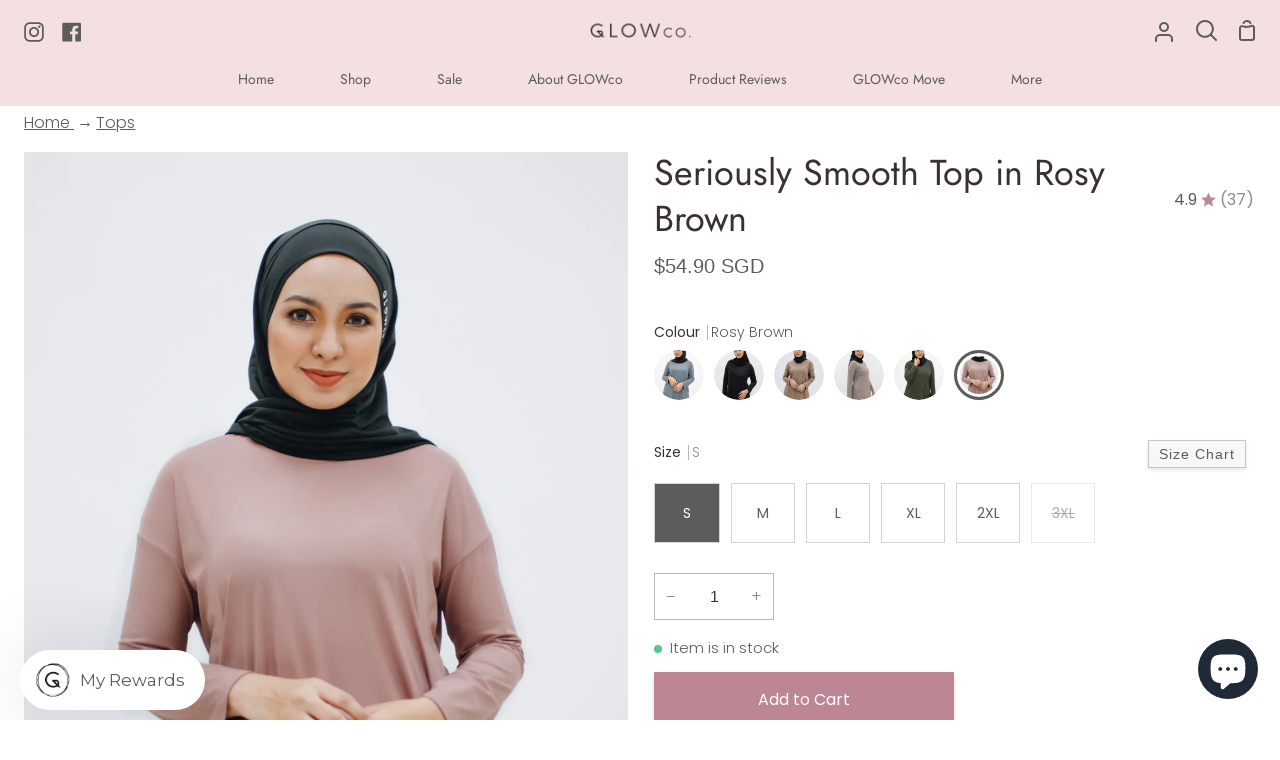

--- FILE ---
content_type: text/html; charset=utf-8
request_url: https://www.glowco.shop/collections/tops/products/seriously-smooth-top-in-rosy-brown
body_size: 60162
content:
<!doctype html>
<html class="no-js supports-no-cookies container-layout" lang="en"><head>
  <meta charset="utf-8">
  <meta http-equiv="X-UA-Compatible" content="IE=edge">
  <meta name="viewport" content="width=device-width,initial-scale=1,viewport-fit=cover">
  <meta name="theme-color" content="#b46557"><link rel="canonical" href="https://www.glowco.shop/products/seriously-smooth-top-in-rosy-brown"><!-- ======================= Story Theme V4.0.1 ========================= -->

  <link rel="preconnect" href="https://cdn.shopify.com" crossorigin>
  <link rel="preconnect" href="https://fonts.shopify.com" crossorigin>
  <link rel="preconnect" href="https://monorail-edge.shopifysvc.com" crossorigin>

  <link rel="preload" href="//www.glowco.shop/cdn/shop/t/24/assets/lazysizes.js?v=111431644619468174291688616622" as="script">
  <link rel="preload" href="//www.glowco.shop/cdn/shop/t/24/assets/vendor.js?v=151364044341225866671701788945" as="script">
  <link rel="preload" href="//www.glowco.shop/cdn/shop/t/24/assets/theme.js?v=2797400311256894301701789593" as="script">
  <link rel="preload" href="//www.glowco.shop/cdn/shop/t/24/assets/theme.css?v=39642723354823959081743036814" as="style">

  
    <link rel="shortcut icon" href="//www.glowco.shop/cdn/shop/files/favicon-g-trans-1_32x32.png?v=1613690220" type="image/png">

  <!-- Title and description ================================================ -->
  
  <title>
    

    Seriously Smooth Top in Rosy Brown
&ndash; GLOWco

  </title><meta name="description" content="Say hello to the perfect neutral collection you&#39;ve been waiting for - available in a number of gorgeous colours! Breeze through the day in this luxuriously smooth fabric, with a loose fit for the perfect modest look. This Seriously Smooth Top drapes beautifully over your body, allowing you to move freely while providin">
  <!-- /snippets/social-meta-tags.liquid -->

<meta property="og:site_name" content="GLOWco">
<meta property="og:url" content="https://www.glowco.shop/products/seriously-smooth-top-in-rosy-brown">
<meta property="og:title" content="Seriously Smooth Top in Rosy Brown">
<meta property="og:type" content="product">
<meta property="og:description" content="Say hello to the perfect neutral collection you&#39;ve been waiting for - available in a number of gorgeous colours! Breeze through the day in this luxuriously smooth fabric, with a loose fit for the perfect modest look. This Seriously Smooth Top drapes beautifully over your body, allowing you to move freely while providin"><meta property="og:image" content="http://www.glowco.shop/cdn/shop/products/glowco-exclusive-seriously-smooth-top-in-rosy-brown-33362413420715.jpg?v=1673671932">
  <meta property="og:image:secure_url" content="https://www.glowco.shop/cdn/shop/products/glowco-exclusive-seriously-smooth-top-in-rosy-brown-33362413420715.jpg?v=1673671932">
  <meta property="og:image:width" content="1315">
  <meta property="og:image:height" content="2048"><meta property="og:price:amount" content="54.90">
  <meta property="og:price:currency" content="SGD"><meta name="twitter:card" content="summary_large_image">
<meta name="twitter:title" content="Seriously Smooth Top in Rosy Brown">
<meta name="twitter:description" content="Say hello to the perfect neutral collection you&#39;ve been waiting for - available in a number of gorgeous colours! Breeze through the day in this luxuriously smooth fabric, with a loose fit for the perfect modest look. This Seriously Smooth Top drapes beautifully over your body, allowing you to move freely while providin">


  <!-- CSS ================================================================== -->

  <link href="//www.glowco.shop/cdn/shop/t/24/assets/font-settings.css?v=173633298753431778081762744480" rel="stylesheet" type="text/css" media="all" />

  

<style data-shopify>
  :root {/*================ Font Variables ================*/

  --FONT-WEIGHT-BODY: 300;

  --FONT-WEIGHT-BODY-MID: 400;
  --FONT-WEIGHT-BODY-BOLD: 400;

  --FONT-STACK-BODY: Poppins, sans-serif;
  --FONT-STYLE-BODY: normal;
  --FONT-ADJUST-BODY: 1.0;


  --FONT-WEIGHT-HEADING: 400;
  --FONT-WEIGHT-HEADING-BOLD: 500;

  --FONT-STACK-HEADING: Jost, sans-serif;
  --FONT-STYLE-HEADING: normal;
  --FONT-ADJUST-HEADING: 1.2;

  --FONT-STACK-NAV: Jost, sans-serif;
  --FONT-STYLE-NAV: normal;
  --FONT-ADJUST-NAV: 1.0;

  --FONT-WEIGHT-NAV: 400;
  --FONT-WEIGHT-NAV-BOLD: 500;

  --FONT-WEIGHT-ACCENT: 400;
  --FONT-WEIGHT-ACCENT-BOLD: 700;

  --FONT-STACK-ACCENT: "system_ui", -apple-system, 'Segoe UI', Roboto, 'Helvetica Neue', 'Noto Sans', 'Liberation Sans', Arial, sans-serif, 'Apple Color Emoji', 'Segoe UI Emoji', 'Segoe UI Symbol', 'Noto Color Emoji';
  --FONT-STYLE-ACCENT: normal;
  --FONT-ADJUST-ACCENT: 0.85;


  /*================ Color Variables ================*/
  --LAYOUT-WIDTH: 1400px;
  --LAYOUT-GUTTER: 24px;
  --LAYOUT-OUTER: 24px;
  --LAYOUT-CONTAINER: 1400px;


  /*================ Color Variables ================*/
  /* ===  Backgrounds ===*/
  --COLOR-BG: #ffffff;
  --COLOR-BG-ACCENT: #ffffff;

  /* === Text colors ===*/
  --COLOR-TEXT-DARK: #3b3030;
  --COLOR-TEXT: #5c5c5c;
  --COLOR-TEXT-LIGHT: #8d8d8d;

  /* === Shades of grey ===*/
  --COLOR-A5:  rgba(92, 92, 92, 0.05);
  --COLOR-A10: rgba(92, 92, 92, 0.1);
  --COLOR-A20: rgba(92, 92, 92, 0.2);
  --COLOR-A30: rgba(92, 92, 92, 0.3);
  --COLOR-A40: rgba(92, 92, 92, 0.4);
  --COLOR-A50: rgba(92, 92, 92, 0.5);
  --COLOR-A60: rgba(92, 92, 92, 0.6);
  --COLOR-A70: rgba(92, 92, 92, 0.7);
  --COLOR-A80: rgba(92, 92, 92, 0.8);
  --COLOR-A90: rgba(92, 92, 92, 0.9);
  --COLOR-A95: rgba(92, 92, 92, 0.95);

  /* === Product badges ===*/
  --COLOR-BADGE: #ffffff;
  --COLOR-BADGE-TEXT: #656565;

  /* === Rounding ===*/
  
    --RADIUS-BTN: 0px;
    --RADIUS-FORM: 0px;
  

  
    --RADIUS-XL: 0px;
    --RADIUS-LG: 0px;
    --RADIUS: 0px;
    --RADIUS-SM: 0px;
  

  /* === Border colors ===*/
  --COLOR-BORDER: #b9b9b9;
  --COLOR-BORDER-LIGHT: #bebebe;/* === Accent-cool ===*/
  --COLOR-SECONDARY: #b46557;
  --COLOR-SECONDARY-HOVER: #923c2d;
  --COLOR-SECONDARY-FADE: rgba(180, 101, 87, 0.05);
  --COLOR-SECONDARY-SHADOW: rgba(79, 42, 35, 0.1);
  --COLOR-SECONDARY-FADE-HOVER: rgba(180, 101, 87, 0.1);--COLOR-SECONDARY-OPPOSITE: #ffffff;

  /* === Accent-warm ===*/
  --COLOR-PRIMARY: #bc8792;
  --COLOR-PRIMARY-HOVER: #b1465c;
  --COLOR-PRIMARY-FADE: rgba(188, 135, 146, 0.05);
  --COLOR-PRIMARY-FADE-HOVER: rgba(188, 135, 146, 0.1);
  --COLOR-PRIMARY-SHADOW: rgba(109, 61, 71, 0.1);--COLOR-PRIMARY-OPPOSITE: #ffffff;




  /* ================ Inverted Color Variables ================ */

  --INVERSE-BG: #ffffff;
  --INVERSE-BG-ACCENT: #f4e0e1;

  /* === Text colors ===*/
  --INVERSE-TEXT-DARK: #404040;
  --INVERSE-TEXT: #000000;
  --INVERSE-TEXT-LIGHT: #4d4d4d;

  /* === Bright color ===*/
  --INVERSE-PRIMARY: #cd958b;
  --INVERSE-PRIMARY-HOVER: #c75744;
  --INVERSE-PRIMARY-FADE: rgba(205, 149, 139, 0.05);
  --INVERSE-PRIMARY-FADE-HOVER: rgba(205, 149, 139, 0.1);
  --INVERSE-PRIMARY-SHADOW: rgba(133, 69, 58, 0.1);--INVERSE-PRIMARY-OPPOSITE: #000000;


  /* === Second Color ===*/
  --INVERSE-SECONDARY: #f94c43;
  --INVERSE-SECONDARY-HOVER: #f00c00;
  --INVERSE-SECONDARY-FADE: rgba(249, 76, 67, 0.05);
  --INVERSE-SECONDARY-FADE-HOVER: rgba(249, 76, 67, 0.1);
  --INVERSE-SECONDARY-SHADOW: rgba(158, 13, 5, 0.1);--INVERSE-SECONDARY-OPPOSITE: #000000;

  /* === Shades of grey ===*/
  --INVERSE-A5:  rgba(0, 0, 0, 0.05);
  --INVERSE-A10: rgba(0, 0, 0, 0.1);
  --INVERSE-A20: rgba(0, 0, 0, 0.2);
  --INVERSE-A35: rgba(0, 0, 0, 0.3);
  --INVERSE-A80: rgba(0, 0, 0, 0.8);
  --INVERSE-A90: rgba(0, 0, 0, 0.9);
  --INVERSE-A95: rgba(0, 0, 0, 0.95);

  /* === Border colors ===*/
  --INVERSE-BORDER: #239994;
  --INVERSE-BORDER-LIGHT: #21918c;

  /* ================ End Inverted Color Variables ================ */


  /* === Footer Bar ===*/
  --COLOR-FOOTER-BG: #f4e0e1;
  --COLOR-FOOTER-TEXT: #5c5c5c;
  --COLOR-FOOTER-TEXT-HOVER: #3e2e2e;
  --COLOR-FOOTER-A8:  rgba(92, 92, 92, 0.08);
  --COLOR-FOOTER-A15: rgba(92, 92, 92, 0.15);

  /* === Nav and dropdown link background ===*/
  --COLOR-NAV: #f4e0e1;
  --COLOR-NAV-a50:  rgba(92, 92, 92, 0.5);

  --COLOR-NAV-BORDER: #f4e0e1;
  
  --COLOR-NAV-BORDER-HAIRLINE: #f0d5d6;

  --COLOR-NAV-TEXT: #5c5c5c;
  --COLOR-NAV-TEXT-DARK: #3d3d3d;
  --COLOR-NAV-TEXT-BRIGHT: #7b7b7b;
  --COLOR-NAV-TEXT-TRANSPARENT: #ffffff;
  --COLOR-HIGHLIGHT-LINK: #f94c43;

  --COLOR-NAV-TOOLBAR-BG: #fff3f3;
  --COLOR-NAV-TOOLBAR-TEXT: #5c5c5c;

  /* ================ Special ================ */
  --COLOR-SUCCESS: #51c88e;
  --COLOR-SUCCESS-FADE: rgba(81, 200, 142, 0.05);
  --COLOR-ERROR: #ff8484;
  --COLOR-ERROR-FADE: rgba(255, 132, 132, 0.05);
  --COLOR-WARN: #ffc896;
  --COLOR-WARN-FADE: rgba(255, 200, 150, 0.05);

  /* ================ Photo correction ================ */
  --PHOTO-CORRECTION: 100%;

  /* ================ 3D Models ================ */
  --progress-bar-color: #5c5c5c;


  

  }
</style>


  <link href="//www.glowco.shop/cdn/shop/t/24/assets/theme.css?v=39642723354823959081743036814" rel="stylesheet" type="text/css" media="all" />

  <script>
    






    document.documentElement.className = document.documentElement.className.replace('no-js', 'js');
    let root = '/';
    if (root[root.length - 1] !== '/') {
      root = `${root}/`;
    }
    window.theme = {
      routes: {
        root_url: root,
        cart: '/cart',
        cart_add_url: '/cart/add',
        product_recommendations_url: '/recommendations/products',
        search_url: '/search',
        predictive_search_url: '/search/suggest',
        account_addresses_url: '/account/addresses'
      },
      assets: {
        photoswipe: '//www.glowco.shop/cdn/shop/t/24/assets/photoswipe.js?v=29365444203438451061688616621',
        smoothscroll: '//www.glowco.shop/cdn/shop/t/24/assets/smoothscroll.js?v=37906625415260927261688616621',
        swatches: '//www.glowco.shop/cdn/shop/t/24/assets/swatches.json?v=56005079042391682951688616621',
        base: "//www.glowco.shop/cdn/shop/t/24/assets/",
      },
      strings: {
        addToCart: "Add to Cart",
        soldOut: "Sold Out",
        unavailable: "Unavailable",
        preOrder: "Pre-Order",
        unitPrice: "Unit price",
        unitPriceSeparator: "per",
        swatchesKey: "Color, Colour",
        estimateShipping: "Estimate shipping",
        noShippingAvailable: "We do not ship to this destination.",
        free: "Free",
        from: "From",
        sale: "Sale",
        subscription: "Subscription",
        stockout: "All available stock is in cart",
        products: "Products",
        pages: "Pages",
        collections: "Collections",
        articles: "Articles",
        successMessage: "Link copied to clipboard"
      },
      shop: {
        assets: "//www.glowco.shop/cdn/shop/t/24/assets/"
      },
      settings: {
        badge_sale_type: "percentage",
        currency_code_enable: true,
        excluded_collections_strict: ["all"," frontpage"],
        excluded_collections: ["sibling"]
      },
      info: {
        name: 'story'
      },
      version: '4.0.1',
      animations:  false,
      moneyFormat: "\u003cspan class=money\u003e${{amount}}\u003c\/span\u003e",
      currencyCode: "SGD",
    };
    // When image loads, clear the background placeholder
    document.addEventListener('lazyloaded', (e) => {
      const holderTarget = e.target.closest('[data-wipe-background]');
      if (holderTarget) {
        holderTarget.style.backgroundImage = 'none';
      }
    });







  </script><!-- Theme Javascript ============================================================== -->
  <script src="//www.glowco.shop/cdn/shop/t/24/assets/lazysizes.js?v=111431644619468174291688616622" async="async"></script>
  <script src="//www.glowco.shop/cdn/shop/t/24/assets/vendor.js?v=151364044341225866671701788945" defer="defer"></script>
  <script src="//www.glowco.shop/cdn/shop/t/24/assets/theme.js?v=2797400311256894301701789593" defer="defer"></script>

  <script type="text/javascript">
    if (window.MSInputMethodContext && document.documentMode) {
      var scripts = document.getElementsByTagName('script')[0];
      var polyfill = document.createElement('script');
      polyfill.defer = true;
      polyfill.src = "//www.glowco.shop/cdn/shop/t/24/assets/ie11.js?v=144489047535103983231688616620";

      scripts.parentNode.insertBefore(polyfill, scripts);
    }
  </script>

  

  <!-- Shopify app scripts =========================================================== -->

  <script>window.performance && window.performance.mark && window.performance.mark('shopify.content_for_header.start');</script><meta name="google-site-verification" content="QCF7ziHMESxOHsSQFhDiyRrG7f0IxhQrE3sEtk1jJuw">
<meta id="shopify-digital-wallet" name="shopify-digital-wallet" content="/15452536886/digital_wallets/dialog">
<meta name="shopify-checkout-api-token" content="f95d2f0363d28bb13d1d4c76a692e9fd">
<link rel="alternate" hreflang="x-default" href="https://www.glowco.shop/products/seriously-smooth-top-in-rosy-brown">
<link rel="alternate" hreflang="en" href="https://www.glowco.shop/products/seriously-smooth-top-in-rosy-brown">
<link rel="alternate" hreflang="en-MY" href="https://www.glowco.shop/en-my/products/seriously-smooth-top-in-rosy-brown">
<link rel="alternate" hreflang="en-AU" href="https://www.glowco.shop/en-au/products/seriously-smooth-top-in-rosy-brown">
<link rel="alternate" hreflang="en-BN" href="https://www.glowco.shop/en-bn/products/seriously-smooth-top-in-rosy-brown">
<link rel="alternate" hreflang="en-US" href="https://www.glowco.shop/en-us/products/seriously-smooth-top-in-rosy-brown">
<link rel="alternate" hreflang="en-HK" href="https://www.glowco.shop/en-hk/products/seriously-smooth-top-in-rosy-brown">
<link rel="alternate" type="application/json+oembed" href="https://www.glowco.shop/products/seriously-smooth-top-in-rosy-brown.oembed">
<script async="async" src="/checkouts/internal/preloads.js?locale=en-SG"></script>
<link rel="preconnect" href="https://shop.app" crossorigin="anonymous">
<script async="async" src="https://shop.app/checkouts/internal/preloads.js?locale=en-SG&shop_id=15452536886" crossorigin="anonymous"></script>
<script id="apple-pay-shop-capabilities" type="application/json">{"shopId":15452536886,"countryCode":"SG","currencyCode":"SGD","merchantCapabilities":["supports3DS"],"merchantId":"gid:\/\/shopify\/Shop\/15452536886","merchantName":"GLOWco","requiredBillingContactFields":["postalAddress","email","phone"],"requiredShippingContactFields":["postalAddress","email","phone"],"shippingType":"shipping","supportedNetworks":["visa","masterCard","amex"],"total":{"type":"pending","label":"GLOWco","amount":"1.00"},"shopifyPaymentsEnabled":true,"supportsSubscriptions":true}</script>
<script id="shopify-features" type="application/json">{"accessToken":"f95d2f0363d28bb13d1d4c76a692e9fd","betas":["rich-media-storefront-analytics"],"domain":"www.glowco.shop","predictiveSearch":true,"shopId":15452536886,"locale":"en"}</script>
<script>var Shopify = Shopify || {};
Shopify.shop = "glowco-shop.myshopify.com";
Shopify.locale = "en";
Shopify.currency = {"active":"SGD","rate":"1.0"};
Shopify.country = "SG";
Shopify.theme = {"name":"Story Main","id":132632608939,"schema_name":"Story","schema_version":"4.0.1","theme_store_id":null,"role":"main"};
Shopify.theme.handle = "null";
Shopify.theme.style = {"id":null,"handle":null};
Shopify.cdnHost = "www.glowco.shop/cdn";
Shopify.routes = Shopify.routes || {};
Shopify.routes.root = "/";</script>
<script type="module">!function(o){(o.Shopify=o.Shopify||{}).modules=!0}(window);</script>
<script>!function(o){function n(){var o=[];function n(){o.push(Array.prototype.slice.apply(arguments))}return n.q=o,n}var t=o.Shopify=o.Shopify||{};t.loadFeatures=n(),t.autoloadFeatures=n()}(window);</script>
<script>
  window.ShopifyPay = window.ShopifyPay || {};
  window.ShopifyPay.apiHost = "shop.app\/pay";
  window.ShopifyPay.redirectState = null;
</script>
<script id="shop-js-analytics" type="application/json">{"pageType":"product"}</script>
<script defer="defer" async type="module" src="//www.glowco.shop/cdn/shopifycloud/shop-js/modules/v2/client.init-shop-cart-sync_WVOgQShq.en.esm.js"></script>
<script defer="defer" async type="module" src="//www.glowco.shop/cdn/shopifycloud/shop-js/modules/v2/chunk.common_C_13GLB1.esm.js"></script>
<script defer="defer" async type="module" src="//www.glowco.shop/cdn/shopifycloud/shop-js/modules/v2/chunk.modal_CLfMGd0m.esm.js"></script>
<script type="module">
  await import("//www.glowco.shop/cdn/shopifycloud/shop-js/modules/v2/client.init-shop-cart-sync_WVOgQShq.en.esm.js");
await import("//www.glowco.shop/cdn/shopifycloud/shop-js/modules/v2/chunk.common_C_13GLB1.esm.js");
await import("//www.glowco.shop/cdn/shopifycloud/shop-js/modules/v2/chunk.modal_CLfMGd0m.esm.js");

  window.Shopify.SignInWithShop?.initShopCartSync?.({"fedCMEnabled":true,"windoidEnabled":true});

</script>
<script>
  window.Shopify = window.Shopify || {};
  if (!window.Shopify.featureAssets) window.Shopify.featureAssets = {};
  window.Shopify.featureAssets['shop-js'] = {"shop-cart-sync":["modules/v2/client.shop-cart-sync_DuR37GeY.en.esm.js","modules/v2/chunk.common_C_13GLB1.esm.js","modules/v2/chunk.modal_CLfMGd0m.esm.js"],"init-fed-cm":["modules/v2/client.init-fed-cm_BucUoe6W.en.esm.js","modules/v2/chunk.common_C_13GLB1.esm.js","modules/v2/chunk.modal_CLfMGd0m.esm.js"],"shop-toast-manager":["modules/v2/client.shop-toast-manager_B0JfrpKj.en.esm.js","modules/v2/chunk.common_C_13GLB1.esm.js","modules/v2/chunk.modal_CLfMGd0m.esm.js"],"init-shop-cart-sync":["modules/v2/client.init-shop-cart-sync_WVOgQShq.en.esm.js","modules/v2/chunk.common_C_13GLB1.esm.js","modules/v2/chunk.modal_CLfMGd0m.esm.js"],"shop-button":["modules/v2/client.shop-button_B_U3bv27.en.esm.js","modules/v2/chunk.common_C_13GLB1.esm.js","modules/v2/chunk.modal_CLfMGd0m.esm.js"],"init-windoid":["modules/v2/client.init-windoid_DuP9q_di.en.esm.js","modules/v2/chunk.common_C_13GLB1.esm.js","modules/v2/chunk.modal_CLfMGd0m.esm.js"],"shop-cash-offers":["modules/v2/client.shop-cash-offers_BmULhtno.en.esm.js","modules/v2/chunk.common_C_13GLB1.esm.js","modules/v2/chunk.modal_CLfMGd0m.esm.js"],"pay-button":["modules/v2/client.pay-button_CrPSEbOK.en.esm.js","modules/v2/chunk.common_C_13GLB1.esm.js","modules/v2/chunk.modal_CLfMGd0m.esm.js"],"init-customer-accounts":["modules/v2/client.init-customer-accounts_jNk9cPYQ.en.esm.js","modules/v2/client.shop-login-button_DJ5ldayH.en.esm.js","modules/v2/chunk.common_C_13GLB1.esm.js","modules/v2/chunk.modal_CLfMGd0m.esm.js"],"avatar":["modules/v2/client.avatar_BTnouDA3.en.esm.js"],"checkout-modal":["modules/v2/client.checkout-modal_pBPyh9w8.en.esm.js","modules/v2/chunk.common_C_13GLB1.esm.js","modules/v2/chunk.modal_CLfMGd0m.esm.js"],"init-shop-for-new-customer-accounts":["modules/v2/client.init-shop-for-new-customer-accounts_BUoCy7a5.en.esm.js","modules/v2/client.shop-login-button_DJ5ldayH.en.esm.js","modules/v2/chunk.common_C_13GLB1.esm.js","modules/v2/chunk.modal_CLfMGd0m.esm.js"],"init-customer-accounts-sign-up":["modules/v2/client.init-customer-accounts-sign-up_CnczCz9H.en.esm.js","modules/v2/client.shop-login-button_DJ5ldayH.en.esm.js","modules/v2/chunk.common_C_13GLB1.esm.js","modules/v2/chunk.modal_CLfMGd0m.esm.js"],"init-shop-email-lookup-coordinator":["modules/v2/client.init-shop-email-lookup-coordinator_CzjY5t9o.en.esm.js","modules/v2/chunk.common_C_13GLB1.esm.js","modules/v2/chunk.modal_CLfMGd0m.esm.js"],"shop-follow-button":["modules/v2/client.shop-follow-button_CsYC63q7.en.esm.js","modules/v2/chunk.common_C_13GLB1.esm.js","modules/v2/chunk.modal_CLfMGd0m.esm.js"],"shop-login-button":["modules/v2/client.shop-login-button_DJ5ldayH.en.esm.js","modules/v2/chunk.common_C_13GLB1.esm.js","modules/v2/chunk.modal_CLfMGd0m.esm.js"],"shop-login":["modules/v2/client.shop-login_B9ccPdmx.en.esm.js","modules/v2/chunk.common_C_13GLB1.esm.js","modules/v2/chunk.modal_CLfMGd0m.esm.js"],"lead-capture":["modules/v2/client.lead-capture_D0K_KgYb.en.esm.js","modules/v2/chunk.common_C_13GLB1.esm.js","modules/v2/chunk.modal_CLfMGd0m.esm.js"],"payment-terms":["modules/v2/client.payment-terms_BWmiNN46.en.esm.js","modules/v2/chunk.common_C_13GLB1.esm.js","modules/v2/chunk.modal_CLfMGd0m.esm.js"]};
</script>
<script>(function() {
  var isLoaded = false;
  function asyncLoad() {
    if (isLoaded) return;
    isLoaded = true;
    var urls = ["https:\/\/str.rise-ai.com\/?shop=glowco-shop.myshopify.com","https:\/\/strn.rise-ai.com\/?shop=glowco-shop.myshopify.com","https:\/\/gateway.apaylater.com\/plugins\/price_divider\/main.js?platform=SHOPIFY\u0026country=SG\u0026price_divider_applied_on=all\u0026shop=glowco-shop.myshopify.com","https:\/\/omnisnippet1.com\/platforms\/shopify.js?source=scriptTag\u0026v=2025-05-15T12\u0026shop=glowco-shop.myshopify.com"];
    for (var i = 0; i < urls.length; i++) {
      var s = document.createElement('script');
      s.type = 'text/javascript';
      s.async = true;
      s.src = urls[i];
      var x = document.getElementsByTagName('script')[0];
      x.parentNode.insertBefore(s, x);
    }
  };
  if(window.attachEvent) {
    window.attachEvent('onload', asyncLoad);
  } else {
    window.addEventListener('load', asyncLoad, false);
  }
})();</script>
<script id="__st">var __st={"a":15452536886,"offset":28800,"reqid":"0794132e-2b36-4339-ab06-a070cd47112f-1769618638","pageurl":"www.glowco.shop\/collections\/tops\/products\/seriously-smooth-top-in-rosy-brown","u":"2524fdae4583","p":"product","rtyp":"product","rid":7519489130667};</script>
<script>window.ShopifyPaypalV4VisibilityTracking = true;</script>
<script id="captcha-bootstrap">!function(){'use strict';const t='contact',e='account',n='new_comment',o=[[t,t],['blogs',n],['comments',n],[t,'customer']],c=[[e,'customer_login'],[e,'guest_login'],[e,'recover_customer_password'],[e,'create_customer']],r=t=>t.map((([t,e])=>`form[action*='/${t}']:not([data-nocaptcha='true']) input[name='form_type'][value='${e}']`)).join(','),a=t=>()=>t?[...document.querySelectorAll(t)].map((t=>t.form)):[];function s(){const t=[...o],e=r(t);return a(e)}const i='password',u='form_key',d=['recaptcha-v3-token','g-recaptcha-response','h-captcha-response',i],f=()=>{try{return window.sessionStorage}catch{return}},m='__shopify_v',_=t=>t.elements[u];function p(t,e,n=!1){try{const o=window.sessionStorage,c=JSON.parse(o.getItem(e)),{data:r}=function(t){const{data:e,action:n}=t;return t[m]||n?{data:e,action:n}:{data:t,action:n}}(c);for(const[e,n]of Object.entries(r))t.elements[e]&&(t.elements[e].value=n);n&&o.removeItem(e)}catch(o){console.error('form repopulation failed',{error:o})}}const l='form_type',E='cptcha';function T(t){t.dataset[E]=!0}const w=window,h=w.document,L='Shopify',v='ce_forms',y='captcha';let A=!1;((t,e)=>{const n=(g='f06e6c50-85a8-45c8-87d0-21a2b65856fe',I='https://cdn.shopify.com/shopifycloud/storefront-forms-hcaptcha/ce_storefront_forms_captcha_hcaptcha.v1.5.2.iife.js',D={infoText:'Protected by hCaptcha',privacyText:'Privacy',termsText:'Terms'},(t,e,n)=>{const o=w[L][v],c=o.bindForm;if(c)return c(t,g,e,D).then(n);var r;o.q.push([[t,g,e,D],n]),r=I,A||(h.body.append(Object.assign(h.createElement('script'),{id:'captcha-provider',async:!0,src:r})),A=!0)});var g,I,D;w[L]=w[L]||{},w[L][v]=w[L][v]||{},w[L][v].q=[],w[L][y]=w[L][y]||{},w[L][y].protect=function(t,e){n(t,void 0,e),T(t)},Object.freeze(w[L][y]),function(t,e,n,w,h,L){const[v,y,A,g]=function(t,e,n){const i=e?o:[],u=t?c:[],d=[...i,...u],f=r(d),m=r(i),_=r(d.filter((([t,e])=>n.includes(e))));return[a(f),a(m),a(_),s()]}(w,h,L),I=t=>{const e=t.target;return e instanceof HTMLFormElement?e:e&&e.form},D=t=>v().includes(t);t.addEventListener('submit',(t=>{const e=I(t);if(!e)return;const n=D(e)&&!e.dataset.hcaptchaBound&&!e.dataset.recaptchaBound,o=_(e),c=g().includes(e)&&(!o||!o.value);(n||c)&&t.preventDefault(),c&&!n&&(function(t){try{if(!f())return;!function(t){const e=f();if(!e)return;const n=_(t);if(!n)return;const o=n.value;o&&e.removeItem(o)}(t);const e=Array.from(Array(32),(()=>Math.random().toString(36)[2])).join('');!function(t,e){_(t)||t.append(Object.assign(document.createElement('input'),{type:'hidden',name:u})),t.elements[u].value=e}(t,e),function(t,e){const n=f();if(!n)return;const o=[...t.querySelectorAll(`input[type='${i}']`)].map((({name:t})=>t)),c=[...d,...o],r={};for(const[a,s]of new FormData(t).entries())c.includes(a)||(r[a]=s);n.setItem(e,JSON.stringify({[m]:1,action:t.action,data:r}))}(t,e)}catch(e){console.error('failed to persist form',e)}}(e),e.submit())}));const S=(t,e)=>{t&&!t.dataset[E]&&(n(t,e.some((e=>e===t))),T(t))};for(const o of['focusin','change'])t.addEventListener(o,(t=>{const e=I(t);D(e)&&S(e,y())}));const B=e.get('form_key'),M=e.get(l),P=B&&M;t.addEventListener('DOMContentLoaded',(()=>{const t=y();if(P)for(const e of t)e.elements[l].value===M&&p(e,B);[...new Set([...A(),...v().filter((t=>'true'===t.dataset.shopifyCaptcha))])].forEach((e=>S(e,t)))}))}(h,new URLSearchParams(w.location.search),n,t,e,['guest_login'])})(!0,!0)}();</script>
<script integrity="sha256-4kQ18oKyAcykRKYeNunJcIwy7WH5gtpwJnB7kiuLZ1E=" data-source-attribution="shopify.loadfeatures" defer="defer" src="//www.glowco.shop/cdn/shopifycloud/storefront/assets/storefront/load_feature-a0a9edcb.js" crossorigin="anonymous"></script>
<script crossorigin="anonymous" defer="defer" src="//www.glowco.shop/cdn/shopifycloud/storefront/assets/shopify_pay/storefront-65b4c6d7.js?v=20250812"></script>
<script data-source-attribution="shopify.dynamic_checkout.dynamic.init">var Shopify=Shopify||{};Shopify.PaymentButton=Shopify.PaymentButton||{isStorefrontPortableWallets:!0,init:function(){window.Shopify.PaymentButton.init=function(){};var t=document.createElement("script");t.src="https://www.glowco.shop/cdn/shopifycloud/portable-wallets/latest/portable-wallets.en.js",t.type="module",document.head.appendChild(t)}};
</script>
<script data-source-attribution="shopify.dynamic_checkout.buyer_consent">
  function portableWalletsHideBuyerConsent(e){var t=document.getElementById("shopify-buyer-consent"),n=document.getElementById("shopify-subscription-policy-button");t&&n&&(t.classList.add("hidden"),t.setAttribute("aria-hidden","true"),n.removeEventListener("click",e))}function portableWalletsShowBuyerConsent(e){var t=document.getElementById("shopify-buyer-consent"),n=document.getElementById("shopify-subscription-policy-button");t&&n&&(t.classList.remove("hidden"),t.removeAttribute("aria-hidden"),n.addEventListener("click",e))}window.Shopify?.PaymentButton&&(window.Shopify.PaymentButton.hideBuyerConsent=portableWalletsHideBuyerConsent,window.Shopify.PaymentButton.showBuyerConsent=portableWalletsShowBuyerConsent);
</script>
<script data-source-attribution="shopify.dynamic_checkout.cart.bootstrap">document.addEventListener("DOMContentLoaded",(function(){function t(){return document.querySelector("shopify-accelerated-checkout-cart, shopify-accelerated-checkout")}if(t())Shopify.PaymentButton.init();else{new MutationObserver((function(e,n){t()&&(Shopify.PaymentButton.init(),n.disconnect())})).observe(document.body,{childList:!0,subtree:!0})}}));
</script>
<link id="shopify-accelerated-checkout-styles" rel="stylesheet" media="screen" href="https://www.glowco.shop/cdn/shopifycloud/portable-wallets/latest/accelerated-checkout-backwards-compat.css" crossorigin="anonymous">
<style id="shopify-accelerated-checkout-cart">
        #shopify-buyer-consent {
  margin-top: 1em;
  display: inline-block;
  width: 100%;
}

#shopify-buyer-consent.hidden {
  display: none;
}

#shopify-subscription-policy-button {
  background: none;
  border: none;
  padding: 0;
  text-decoration: underline;
  font-size: inherit;
  cursor: pointer;
}

#shopify-subscription-policy-button::before {
  box-shadow: none;
}

      </style>

<script>window.performance && window.performance.mark && window.performance.mark('shopify.content_for_header.end');</script>
<script type="text/javascript">
    (function(c,l,a,r,i,t,y){
        c[a]=c[a]||function(){(c[a].q=c[a].q||[]).push(arguments)};
        t=l.createElement(r);t.async=1;t.src="https://www.clarity.ms/tag/"+i;
        y=l.getElementsByTagName(r)[0];y.parentNode.insertBefore(t,y);
    })(window, document, "clarity", "script", "iqov94wrwv");
  </script><!-- BEGIN app block: shopify://apps/judge-me-reviews/blocks/judgeme_core/61ccd3b1-a9f2-4160-9fe9-4fec8413e5d8 --><!-- Start of Judge.me Core -->






<link rel="dns-prefetch" href="https://cdnwidget.judge.me">
<link rel="dns-prefetch" href="https://cdn.judge.me">
<link rel="dns-prefetch" href="https://cdn1.judge.me">
<link rel="dns-prefetch" href="https://api.judge.me">

<script data-cfasync='false' class='jdgm-settings-script'>window.jdgmSettings={"pagination":5,"disable_web_reviews":false,"badge_no_review_text":"No reviews","badge_n_reviews_text":"{{ n }} reviews","badge_star_color":"#B46557","hide_badge_preview_if_no_reviews":true,"badge_hide_text":false,"enforce_center_preview_badge":false,"widget_title":"Customer Reviews","widget_open_form_text":"Write a review","widget_close_form_text":"Cancel review","widget_refresh_page_text":"Refresh page","widget_summary_text":"Based on {{ number_of_reviews }} review/reviews","widget_no_review_text":"Be the first to write a review","widget_name_field_text":"Display name","widget_verified_name_field_text":"Verified Name (public)","widget_name_placeholder_text":"Display name","widget_required_field_error_text":"This field is required.","widget_email_field_text":"Email address","widget_verified_email_field_text":"Verified Email (private, can not be edited)","widget_email_placeholder_text":"Your email address","widget_email_field_error_text":"Please enter a valid email address.","widget_rating_field_text":"Rating","widget_review_title_field_text":"Review Title","widget_review_title_placeholder_text":"Give your review a title","widget_review_body_field_text":"Review content","widget_review_body_placeholder_text":"Start writing here...","widget_pictures_field_text":"Picture/Video (optional)","widget_submit_review_text":"Submit Review","widget_submit_verified_review_text":"Submit Verified Review","widget_submit_success_msg_with_auto_publish":"Thank you! Please refresh the page in a few moments to see your review. You can remove or edit your review by logging into \u003ca href='https://judge.me/login' target='_blank' rel='nofollow noopener'\u003eJudge.me\u003c/a\u003e","widget_submit_success_msg_no_auto_publish":"Thank you! Your review will be published as soon as it is approved by the shop admin. You can remove or edit your review by logging into \u003ca href='https://judge.me/login' target='_blank' rel='nofollow noopener'\u003eJudge.me\u003c/a\u003e","widget_show_default_reviews_out_of_total_text":"Showing {{ n_reviews_shown }} out of {{ n_reviews }} reviews.","widget_show_all_link_text":"Show all","widget_show_less_link_text":"Show less","widget_author_said_text":"{{ reviewer_name }} said:","widget_days_text":"{{ n }} days ago","widget_weeks_text":"{{ n }} week/weeks ago","widget_months_text":"{{ n }} month/months ago","widget_years_text":"{{ n }} year/years ago","widget_yesterday_text":"Yesterday","widget_today_text":"Today","widget_replied_text":"\u003e\u003e {{ shop_name }} replied:","widget_read_more_text":"Read more","widget_reviewer_name_as_initial":"last_initial","widget_rating_filter_color":"","widget_rating_filter_see_all_text":"See all reviews","widget_sorting_most_recent_text":"Most Recent","widget_sorting_highest_rating_text":"Highest Rating","widget_sorting_lowest_rating_text":"Lowest Rating","widget_sorting_with_pictures_text":"Only Pictures","widget_sorting_most_helpful_text":"Most Helpful","widget_open_question_form_text":"Ask a question","widget_reviews_subtab_text":"Reviews","widget_questions_subtab_text":"Questions","widget_question_label_text":"Question","widget_answer_label_text":"Answer","widget_question_placeholder_text":"Write your question here","widget_submit_question_text":"Submit Question","widget_question_submit_success_text":"Thank you for your question! We will notify you once it gets answered.","widget_star_color":"#B46557","verified_badge_text":"Verified","verified_badge_bg_color":"","verified_badge_text_color":"","verified_badge_placement":"left-of-reviewer-name","widget_review_max_height":3,"widget_hide_border":false,"widget_social_share":false,"widget_thumb":false,"widget_review_location_show":false,"widget_location_format":"country_iso_code","all_reviews_include_out_of_store_products":true,"all_reviews_out_of_store_text":"(out of store)","all_reviews_pagination":100,"all_reviews_product_name_prefix_text":"about","enable_review_pictures":true,"enable_question_anwser":false,"widget_theme":"leex","review_date_format":"dd/mm/yyyy","default_sort_method":"most-recent","widget_product_reviews_subtab_text":"Product Reviews","widget_shop_reviews_subtab_text":"Shop Reviews","widget_other_products_reviews_text":"Reviews for other products","widget_store_reviews_subtab_text":"Store reviews","widget_no_store_reviews_text":"This store hasn't received any reviews yet","widget_web_restriction_product_reviews_text":"This product hasn't received any reviews yet","widget_no_items_text":"No items found","widget_show_more_text":"Show more","widget_write_a_store_review_text":"Write a review for GLOWco","widget_other_languages_heading":"Reviews in Other Languages","widget_translate_review_text":"Translate review to {{ language }}","widget_translating_review_text":"Translating...","widget_show_original_translation_text":"Show original ({{ language }})","widget_translate_review_failed_text":"Review couldn't be translated.","widget_translate_review_retry_text":"Retry","widget_translate_review_try_again_later_text":"Try again later","show_product_url_for_grouped_product":false,"widget_sorting_pictures_first_text":"Pictures First","show_pictures_on_all_rev_page_mobile":true,"show_pictures_on_all_rev_page_desktop":true,"floating_tab_hide_mobile_install_preference":false,"floating_tab_button_name":"★ Reviews","floating_tab_title":"Let customers speak for us","floating_tab_button_color":"","floating_tab_button_background_color":"","floating_tab_url":"","floating_tab_url_enabled":false,"floating_tab_tab_style":"text","all_reviews_text_badge_text":"Customers rate us {{ shop.metafields.judgeme.all_reviews_rating | round: 1 }}/5 based on {{ shop.metafields.judgeme.all_reviews_count }} reviews.","all_reviews_text_badge_text_branded_style":"{{ shop.metafields.judgeme.all_reviews_rating | round: 1 }} out of 5 stars based on {{ shop.metafields.judgeme.all_reviews_count }} reviews","is_all_reviews_text_badge_a_link":false,"show_stars_for_all_reviews_text_badge":false,"all_reviews_text_badge_url":"","all_reviews_text_style":"branded","all_reviews_text_color_style":"judgeme_brand_color","all_reviews_text_color":"#108474","all_reviews_text_show_jm_brand":false,"featured_carousel_show_header":true,"featured_carousel_title":"Sharing the love from our customers","testimonials_carousel_title":"Customers are saying","videos_carousel_title":"Real customer stories","cards_carousel_title":"Customers are saying","featured_carousel_count_text":"from {{ n }} reviews","featured_carousel_add_link_to_all_reviews_page":true,"featured_carousel_url":"https://www.glowco.shop/pages/reviews","featured_carousel_show_images":true,"featured_carousel_autoslide_interval":5,"featured_carousel_arrows_on_the_sides":false,"featured_carousel_height":300,"featured_carousel_width":100,"featured_carousel_image_size":0,"featured_carousel_image_height":250,"featured_carousel_arrow_color":"#eeeeee","verified_count_badge_style":"branded","verified_count_badge_orientation":"horizontal","verified_count_badge_color_style":"judgeme_brand_color","verified_count_badge_color":"#108474","is_verified_count_badge_a_link":false,"verified_count_badge_url":"","verified_count_badge_show_jm_brand":true,"widget_rating_preset_default":5,"widget_first_sub_tab":"product-reviews","widget_show_histogram":false,"widget_histogram_use_custom_color":false,"widget_pagination_use_custom_color":true,"widget_star_use_custom_color":true,"widget_verified_badge_use_custom_color":false,"widget_write_review_use_custom_color":false,"picture_reminder_submit_button":"Upload Pictures","enable_review_videos":true,"mute_video_by_default":true,"widget_sorting_videos_first_text":"Videos First","widget_review_pending_text":"Pending","featured_carousel_items_for_large_screen":3,"social_share_options_order":"Facebook,Twitter","remove_microdata_snippet":false,"disable_json_ld":false,"enable_json_ld_products":false,"preview_badge_show_question_text":true,"preview_badge_no_question_text":"No questions","preview_badge_n_question_text":"{{ number_of_questions }} question/questions","qa_badge_show_icon":true,"qa_badge_icon_color":"#000000","qa_badge_position":"same-row","remove_judgeme_branding":true,"widget_add_search_bar":false,"widget_search_bar_placeholder":"Search","widget_sorting_verified_only_text":"Verified only","featured_carousel_theme":"compact","featured_carousel_show_rating":true,"featured_carousel_show_title":true,"featured_carousel_show_body":true,"featured_carousel_show_date":false,"featured_carousel_show_reviewer":true,"featured_carousel_show_product":false,"featured_carousel_header_background_color":"#108474","featured_carousel_header_text_color":"#ffffff","featured_carousel_name_product_separator":"reviewed","featured_carousel_full_star_background":"#108474","featured_carousel_empty_star_background":"#dadada","featured_carousel_vertical_theme_background":"#f9fafb","featured_carousel_verified_badge_enable":false,"featured_carousel_verified_badge_color":"#108474","featured_carousel_border_style":"round","featured_carousel_review_line_length_limit":3,"featured_carousel_more_reviews_button_text":"Read more reviews","featured_carousel_view_product_button_text":"View product","all_reviews_page_load_reviews_on":"scroll","all_reviews_page_load_more_text":"Load More Reviews","disable_fb_tab_reviews":false,"enable_ajax_cdn_cache":false,"widget_advanced_speed_features":5,"widget_public_name_text":"displayed publicly like","default_reviewer_name":"John Smith","default_reviewer_name_has_non_latin":true,"widget_reviewer_anonymous":"Anonymous","medals_widget_title":"Judge.me Review Medals","medals_widget_background_color":"#f9fafb","medals_widget_position":"footer_all_pages","medals_widget_border_color":"#f9fafb","medals_widget_verified_text_position":"left","medals_widget_use_monochromatic_version":false,"medals_widget_elements_color":"#108474","show_reviewer_avatar":true,"widget_invalid_yt_video_url_error_text":"Not a YouTube video URL","widget_max_length_field_error_text":"Please enter no more than {0} characters.","widget_show_country_flag":true,"widget_show_collected_via_shop_app":true,"widget_verified_by_shop_badge_style":"light","widget_verified_by_shop_text":"Verified by Shop","widget_show_photo_gallery":true,"widget_load_with_code_splitting":true,"widget_ugc_install_preference":false,"widget_ugc_title":"Made by us, Shared by you","widget_ugc_subtitle":"Tag us to see your pictures featured on our page","widget_ugc_arrows_color":"#ffffff","widget_ugc_primary_button_text":"Buy Now","widget_ugc_primary_button_background_color":"#108474","widget_ugc_primary_button_text_color":"#ffffff","widget_ugc_primary_button_border_width":"0","widget_ugc_primary_button_border_style":"none","widget_ugc_primary_button_border_color":"#108474","widget_ugc_primary_button_border_radius":"25","widget_ugc_secondary_button_text":"Load More","widget_ugc_secondary_button_background_color":"#ffffff","widget_ugc_secondary_button_text_color":"#108474","widget_ugc_secondary_button_border_width":"2","widget_ugc_secondary_button_border_style":"solid","widget_ugc_secondary_button_border_color":"#108474","widget_ugc_secondary_button_border_radius":"25","widget_ugc_reviews_button_text":"View Reviews","widget_ugc_reviews_button_background_color":"#ffffff","widget_ugc_reviews_button_text_color":"#108474","widget_ugc_reviews_button_border_width":"2","widget_ugc_reviews_button_border_style":"solid","widget_ugc_reviews_button_border_color":"#108474","widget_ugc_reviews_button_border_radius":"25","widget_ugc_reviews_button_link_to":"store-product-page","widget_ugc_show_post_date":true,"widget_ugc_max_width":"800","widget_rating_metafield_value_type":true,"widget_primary_color":"#B46557","widget_enable_secondary_color":true,"widget_secondary_color":"#FDF8F6","widget_summary_average_rating_text":"{{ average_rating }} out of 5","widget_media_grid_title":"Customer photos \u0026 videos","widget_media_grid_see_more_text":"See more","widget_round_style":true,"widget_show_product_medals":false,"widget_verified_by_judgeme_text":"Verified by Judge.me","widget_show_store_medals":false,"widget_verified_by_judgeme_text_in_store_medals":"Verified by Judge.me","widget_media_field_exceed_quantity_message":"Sorry, we can only accept {{ max_media }} for one review.","widget_media_field_exceed_limit_message":"{{ file_name }} is too large, please select a {{ media_type }} less than {{ size_limit }}MB.","widget_review_submitted_text":"Review Submitted!","widget_question_submitted_text":"Question Submitted!","widget_close_form_text_question":"Cancel","widget_write_your_answer_here_text":"Write your answer here","widget_enabled_branded_link":true,"widget_show_collected_by_judgeme":false,"widget_reviewer_name_color":"","widget_write_review_text_color":"","widget_write_review_bg_color":"","widget_collected_by_judgeme_text":"collected by Judge.me","widget_pagination_type":"standard","widget_load_more_text":"Load More","widget_load_more_color":"#5c5c5c","widget_full_review_text":"Full Review","widget_read_more_reviews_text":"Read More Reviews","widget_read_questions_text":"Read Questions","widget_questions_and_answers_text":"Questions \u0026 Answers","widget_verified_by_text":"Verified by","widget_verified_text":"Verified","widget_number_of_reviews_text":"{{ number_of_reviews }} reviews","widget_back_button_text":"Back","widget_next_button_text":"Next","widget_custom_forms_filter_button":"Filters","custom_forms_style":"horizontal","widget_show_review_information":false,"how_reviews_are_collected":"How reviews are collected?","widget_show_review_keywords":false,"widget_gdpr_statement":"How we use your data: We'll only contact you about the review you left, and only if necessary. By submitting your review, you agree to Judge.me's \u003ca href='https://judge.me/terms' target='_blank' rel='nofollow noopener'\u003eterms\u003c/a\u003e, \u003ca href='https://judge.me/privacy' target='_blank' rel='nofollow noopener'\u003eprivacy\u003c/a\u003e and \u003ca href='https://judge.me/content-policy' target='_blank' rel='nofollow noopener'\u003econtent\u003c/a\u003e policies.","widget_multilingual_sorting_enabled":false,"widget_translate_review_content_enabled":false,"widget_translate_review_content_method":"manual","popup_widget_review_selection":"automatically_with_pictures","popup_widget_round_border_style":true,"popup_widget_show_title":true,"popup_widget_show_body":true,"popup_widget_show_reviewer":false,"popup_widget_show_product":true,"popup_widget_show_pictures":true,"popup_widget_use_review_picture":true,"popup_widget_show_on_home_page":true,"popup_widget_show_on_product_page":true,"popup_widget_show_on_collection_page":true,"popup_widget_show_on_cart_page":true,"popup_widget_position":"bottom_left","popup_widget_first_review_delay":5,"popup_widget_duration":5,"popup_widget_interval":5,"popup_widget_review_count":5,"popup_widget_hide_on_mobile":true,"review_snippet_widget_round_border_style":true,"review_snippet_widget_card_color":"#FFFFFF","review_snippet_widget_slider_arrows_background_color":"#FFFFFF","review_snippet_widget_slider_arrows_color":"#000000","review_snippet_widget_star_color":"#108474","show_product_variant":false,"all_reviews_product_variant_label_text":"Variant: ","widget_show_verified_branding":false,"widget_ai_summary_title":"Customers say","widget_ai_summary_disclaimer":"AI-powered review summary based on recent customer reviews","widget_show_ai_summary":false,"widget_show_ai_summary_bg":false,"widget_show_review_title_input":true,"redirect_reviewers_invited_via_email":"review_widget","request_store_review_after_product_review":false,"request_review_other_products_in_order":false,"review_form_color_scheme":"default","review_form_corner_style":"square","review_form_star_color":{},"review_form_text_color":"#333333","review_form_background_color":"#ffffff","review_form_field_background_color":"#fafafa","review_form_button_color":{},"review_form_button_text_color":"#ffffff","review_form_modal_overlay_color":"#000000","review_content_screen_title_text":"How would you rate this product?","review_content_introduction_text":"We would love it if you would share a bit about your experience.","store_review_form_title_text":"How would you rate this store?","store_review_form_introduction_text":"We would love it if you would share a bit about your experience.","show_review_guidance_text":true,"one_star_review_guidance_text":"Poor","five_star_review_guidance_text":"Great","customer_information_screen_title_text":"About you","customer_information_introduction_text":"Please tell us more about you.","custom_questions_screen_title_text":"Your experience in more detail","custom_questions_introduction_text":"Here are a few questions to help us understand more about your experience.","review_submitted_screen_title_text":"Thanks for your review!","review_submitted_screen_thank_you_text":"We are processing it and it will appear on the store soon.","review_submitted_screen_email_verification_text":"Please confirm your email by clicking the link we just sent you. This helps us keep reviews authentic.","review_submitted_request_store_review_text":"Would you like to share your experience of shopping with us?","review_submitted_review_other_products_text":"Would you like to review these products?","store_review_screen_title_text":"Would you like to share your experience of shopping with us?","store_review_introduction_text":"We value your feedback and use it to improve. Please share any thoughts or suggestions you have.","reviewer_media_screen_title_picture_text":"Share a picture","reviewer_media_introduction_picture_text":"Upload a photo to support your review.","reviewer_media_screen_title_video_text":"Share a video","reviewer_media_introduction_video_text":"Upload a video to support your review.","reviewer_media_screen_title_picture_or_video_text":"Share a picture or video","reviewer_media_introduction_picture_or_video_text":"Upload a photo or video to support your review.","reviewer_media_youtube_url_text":"Paste your Youtube URL here","advanced_settings_next_step_button_text":"Next","advanced_settings_close_review_button_text":"Close","modal_write_review_flow":false,"write_review_flow_required_text":"Required","write_review_flow_privacy_message_text":"We respect your privacy.","write_review_flow_anonymous_text":"Post review as anonymous","write_review_flow_visibility_text":"This won't be visible to other customers.","write_review_flow_multiple_selection_help_text":"Select as many as you like","write_review_flow_single_selection_help_text":"Select one option","write_review_flow_required_field_error_text":"This field is required","write_review_flow_invalid_email_error_text":"Please enter a valid email address","write_review_flow_max_length_error_text":"Max. {{ max_length }} characters.","write_review_flow_media_upload_text":"\u003cb\u003eClick to upload\u003c/b\u003e or drag and drop","write_review_flow_gdpr_statement":"We'll only contact you about your review if necessary. By submitting your review, you agree to our \u003ca href='https://judge.me/terms' target='_blank' rel='nofollow noopener'\u003eterms and conditions\u003c/a\u003e and \u003ca href='https://judge.me/privacy' target='_blank' rel='nofollow noopener'\u003eprivacy policy\u003c/a\u003e.","rating_only_reviews_enabled":false,"show_negative_reviews_help_screen":false,"new_review_flow_help_screen_rating_threshold":3,"negative_review_resolution_screen_title_text":"Tell us more","negative_review_resolution_text":"Your experience matters to us. If there were issues with your purchase, we're here to help. Feel free to reach out to us, we'd love the opportunity to make things right.","negative_review_resolution_button_text":"Contact us","negative_review_resolution_proceed_with_review_text":"Leave a review","negative_review_resolution_subject":"Issue with purchase from {{ shop_name }}.{{ order_name }}","preview_badge_collection_page_install_status":false,"widget_review_custom_css":"","preview_badge_custom_css":"","preview_badge_stars_count":"5-stars","featured_carousel_custom_css":"","floating_tab_custom_css":"","all_reviews_widget_custom_css":"","medals_widget_custom_css":"","verified_badge_custom_css":"","all_reviews_text_custom_css":"","transparency_badges_collected_via_store_invite":false,"transparency_badges_from_another_provider":false,"transparency_badges_collected_from_store_visitor":false,"transparency_badges_collected_by_verified_review_provider":false,"transparency_badges_earned_reward":false,"transparency_badges_collected_via_store_invite_text":"Review collected via store invitation","transparency_badges_from_another_provider_text":"Review collected from another provider","transparency_badges_collected_from_store_visitor_text":"Review collected from a store visitor","transparency_badges_written_in_google_text":"Review written in Google","transparency_badges_written_in_etsy_text":"Review written in Etsy","transparency_badges_written_in_shop_app_text":"Review written in Shop App","transparency_badges_earned_reward_text":"Review earned a reward for future purchase","product_review_widget_per_page":10,"widget_store_review_label_text":"Review about the store","checkout_comment_extension_title_on_product_page":"Customer Comments","checkout_comment_extension_num_latest_comment_show":5,"checkout_comment_extension_format":"name_and_timestamp","checkout_comment_customer_name":"last_initial","checkout_comment_comment_notification":true,"preview_badge_collection_page_install_preference":false,"preview_badge_home_page_install_preference":false,"preview_badge_product_page_install_preference":false,"review_widget_install_preference":"","review_carousel_install_preference":false,"floating_reviews_tab_install_preference":"none","verified_reviews_count_badge_install_preference":false,"all_reviews_text_install_preference":false,"review_widget_best_location":false,"judgeme_medals_install_preference":false,"review_widget_revamp_enabled":false,"review_widget_qna_enabled":false,"review_widget_header_theme":"minimal","review_widget_widget_title_enabled":true,"review_widget_header_text_size":"medium","review_widget_header_text_weight":"regular","review_widget_average_rating_style":"compact","review_widget_bar_chart_enabled":true,"review_widget_bar_chart_type":"numbers","review_widget_bar_chart_style":"standard","review_widget_expanded_media_gallery_enabled":false,"review_widget_reviews_section_theme":"standard","review_widget_image_style":"thumbnails","review_widget_review_image_ratio":"square","review_widget_stars_size":"medium","review_widget_verified_badge":"standard_text","review_widget_review_title_text_size":"medium","review_widget_review_text_size":"medium","review_widget_review_text_length":"medium","review_widget_number_of_columns_desktop":3,"review_widget_carousel_transition_speed":5,"review_widget_custom_questions_answers_display":"always","review_widget_button_text_color":"#FFFFFF","review_widget_text_color":"#000000","review_widget_lighter_text_color":"#7B7B7B","review_widget_corner_styling":"soft","review_widget_review_word_singular":"review","review_widget_review_word_plural":"reviews","review_widget_voting_label":"Helpful?","review_widget_shop_reply_label":"Reply from {{ shop_name }}:","review_widget_filters_title":"Filters","qna_widget_question_word_singular":"Question","qna_widget_question_word_plural":"Questions","qna_widget_answer_reply_label":"Answer from {{ answerer_name }}:","qna_content_screen_title_text":"Ask a question about this product","qna_widget_question_required_field_error_text":"Please enter your question.","qna_widget_flow_gdpr_statement":"We'll only contact you about your question if necessary. By submitting your question, you agree to our \u003ca href='https://judge.me/terms' target='_blank' rel='nofollow noopener'\u003eterms and conditions\u003c/a\u003e and \u003ca href='https://judge.me/privacy' target='_blank' rel='nofollow noopener'\u003eprivacy policy\u003c/a\u003e.","qna_widget_question_submitted_text":"Thanks for your question!","qna_widget_close_form_text_question":"Close","qna_widget_question_submit_success_text":"We’ll notify you by email when your question is answered.","all_reviews_widget_v2025_enabled":false,"all_reviews_widget_v2025_header_theme":"default","all_reviews_widget_v2025_widget_title_enabled":true,"all_reviews_widget_v2025_header_text_size":"medium","all_reviews_widget_v2025_header_text_weight":"regular","all_reviews_widget_v2025_average_rating_style":"compact","all_reviews_widget_v2025_bar_chart_enabled":true,"all_reviews_widget_v2025_bar_chart_type":"numbers","all_reviews_widget_v2025_bar_chart_style":"standard","all_reviews_widget_v2025_expanded_media_gallery_enabled":false,"all_reviews_widget_v2025_show_store_medals":true,"all_reviews_widget_v2025_show_photo_gallery":true,"all_reviews_widget_v2025_show_review_keywords":false,"all_reviews_widget_v2025_show_ai_summary":false,"all_reviews_widget_v2025_show_ai_summary_bg":false,"all_reviews_widget_v2025_add_search_bar":false,"all_reviews_widget_v2025_default_sort_method":"most-recent","all_reviews_widget_v2025_reviews_per_page":10,"all_reviews_widget_v2025_reviews_section_theme":"default","all_reviews_widget_v2025_image_style":"thumbnails","all_reviews_widget_v2025_review_image_ratio":"square","all_reviews_widget_v2025_stars_size":"medium","all_reviews_widget_v2025_verified_badge":"bold_badge","all_reviews_widget_v2025_review_title_text_size":"medium","all_reviews_widget_v2025_review_text_size":"medium","all_reviews_widget_v2025_review_text_length":"medium","all_reviews_widget_v2025_number_of_columns_desktop":3,"all_reviews_widget_v2025_carousel_transition_speed":5,"all_reviews_widget_v2025_custom_questions_answers_display":"always","all_reviews_widget_v2025_show_product_variant":false,"all_reviews_widget_v2025_show_reviewer_avatar":true,"all_reviews_widget_v2025_reviewer_name_as_initial":"","all_reviews_widget_v2025_review_location_show":false,"all_reviews_widget_v2025_location_format":"","all_reviews_widget_v2025_show_country_flag":false,"all_reviews_widget_v2025_verified_by_shop_badge_style":"light","all_reviews_widget_v2025_social_share":false,"all_reviews_widget_v2025_social_share_options_order":"Facebook,Twitter,LinkedIn,Pinterest","all_reviews_widget_v2025_pagination_type":"standard","all_reviews_widget_v2025_button_text_color":"#FFFFFF","all_reviews_widget_v2025_text_color":"#000000","all_reviews_widget_v2025_lighter_text_color":"#7B7B7B","all_reviews_widget_v2025_corner_styling":"soft","all_reviews_widget_v2025_title":"Customer reviews","all_reviews_widget_v2025_ai_summary_title":"Customers say about this store","all_reviews_widget_v2025_no_review_text":"Be the first to write a review","platform":"shopify","branding_url":"https://app.judge.me/reviews/stores/glowco","branding_text":"Powered by Judge.me","locale":"en","reply_name":"GLOWco","widget_version":"3.0","footer":true,"autopublish":false,"review_dates":true,"enable_custom_form":false,"shop_use_review_site":true,"shop_locale":"en","enable_multi_locales_translations":true,"show_review_title_input":true,"review_verification_email_status":"never","can_be_branded":true,"reply_name_text":"GLOWco"};</script> <style class='jdgm-settings-style'>.jdgm-xx{left:0}:root{--jdgm-primary-color: #B46557;--jdgm-secondary-color: #FDF8F6;--jdgm-star-color: #B46557;--jdgm-write-review-text-color: white;--jdgm-write-review-bg-color: #B46557;--jdgm-paginate-color: #5c5c5c;--jdgm-border-radius: 10;--jdgm-reviewer-name-color: #B46557}.jdgm-histogram__bar-content{background-color:#B46557}.jdgm-rev[data-verified-buyer=true] .jdgm-rev__icon.jdgm-rev__icon:after,.jdgm-rev__buyer-badge.jdgm-rev__buyer-badge{color:white;background-color:#B46557}.jdgm-review-widget--small .jdgm-gallery.jdgm-gallery .jdgm-gallery__thumbnail-link:nth-child(8) .jdgm-gallery__thumbnail-wrapper.jdgm-gallery__thumbnail-wrapper:before{content:"See more"}@media only screen and (min-width: 768px){.jdgm-gallery.jdgm-gallery .jdgm-gallery__thumbnail-link:nth-child(8) .jdgm-gallery__thumbnail-wrapper.jdgm-gallery__thumbnail-wrapper:before{content:"See more"}}.jdgm-preview-badge .jdgm-star.jdgm-star{color:#B46557}.jdgm-prev-badge[data-average-rating='0.00']{display:none !important}.jdgm-author-fullname{display:none !important}.jdgm-author-all-initials{display:none !important}.jdgm-rev-widg__title{visibility:hidden}.jdgm-rev-widg__summary-text{visibility:hidden}.jdgm-prev-badge__text{visibility:hidden}.jdgm-rev__prod-link-prefix:before{content:'about'}.jdgm-rev__variant-label:before{content:'Variant: '}.jdgm-rev__out-of-store-text:before{content:'(out of store)'}.jdgm-preview-badge[data-template="product"]{display:none !important}.jdgm-preview-badge[data-template="collection"]{display:none !important}.jdgm-preview-badge[data-template="index"]{display:none !important}.jdgm-review-widget[data-from-snippet="true"]{display:none !important}.jdgm-verified-count-badget[data-from-snippet="true"]{display:none !important}.jdgm-carousel-wrapper[data-from-snippet="true"]{display:none !important}.jdgm-all-reviews-text[data-from-snippet="true"]{display:none !important}.jdgm-medals-section[data-from-snippet="true"]{display:none !important}.jdgm-ugc-media-wrapper[data-from-snippet="true"]{display:none !important}.jdgm-histogram{display:none !important}.jdgm-widget .jdgm-sort-dropdown-wrapper{margin-top:12px}.jdgm-rev__transparency-badge[data-badge-type="review_collected_via_store_invitation"]{display:none !important}.jdgm-rev__transparency-badge[data-badge-type="review_collected_from_another_provider"]{display:none !important}.jdgm-rev__transparency-badge[data-badge-type="review_collected_from_store_visitor"]{display:none !important}.jdgm-rev__transparency-badge[data-badge-type="review_written_in_etsy"]{display:none !important}.jdgm-rev__transparency-badge[data-badge-type="review_written_in_google_business"]{display:none !important}.jdgm-rev__transparency-badge[data-badge-type="review_written_in_shop_app"]{display:none !important}.jdgm-rev__transparency-badge[data-badge-type="review_earned_for_future_purchase"]{display:none !important}.jdgm-review-snippet-widget .jdgm-rev-snippet-widget__cards-container .jdgm-rev-snippet-card{border-radius:8px;background:#fff}.jdgm-review-snippet-widget .jdgm-rev-snippet-widget__cards-container .jdgm-rev-snippet-card__rev-rating .jdgm-star{color:#108474}.jdgm-review-snippet-widget .jdgm-rev-snippet-widget__prev-btn,.jdgm-review-snippet-widget .jdgm-rev-snippet-widget__next-btn{border-radius:50%;background:#fff}.jdgm-review-snippet-widget .jdgm-rev-snippet-widget__prev-btn>svg,.jdgm-review-snippet-widget .jdgm-rev-snippet-widget__next-btn>svg{fill:#000}.jdgm-full-rev-modal.rev-snippet-widget .jm-mfp-container .jm-mfp-content,.jdgm-full-rev-modal.rev-snippet-widget .jm-mfp-container .jdgm-full-rev__icon,.jdgm-full-rev-modal.rev-snippet-widget .jm-mfp-container .jdgm-full-rev__pic-img,.jdgm-full-rev-modal.rev-snippet-widget .jm-mfp-container .jdgm-full-rev__reply{border-radius:8px}.jdgm-full-rev-modal.rev-snippet-widget .jm-mfp-container .jdgm-full-rev[data-verified-buyer="true"] .jdgm-full-rev__icon::after{border-radius:8px}.jdgm-full-rev-modal.rev-snippet-widget .jm-mfp-container .jdgm-full-rev .jdgm-rev__buyer-badge{border-radius:calc( 8px / 2 )}.jdgm-full-rev-modal.rev-snippet-widget .jm-mfp-container .jdgm-full-rev .jdgm-full-rev__replier::before{content:'GLOWco'}.jdgm-full-rev-modal.rev-snippet-widget .jm-mfp-container .jdgm-full-rev .jdgm-full-rev__product-button{border-radius:calc( 8px * 6 )}
</style> <style class='jdgm-settings-style'></style> <script data-cfasync="false" type="text/javascript" async src="https://cdnwidget.judge.me/shopify_v2/leex.js" id="judgeme_widget_leex_js"></script>
<link id="judgeme_widget_leex_css" rel="stylesheet" type="text/css" media="nope!" onload="this.media='all'" href="https://cdnwidget.judge.me/widget_v3/theme/leex.css">

  
  
  
  <style class='jdgm-miracle-styles'>
  @-webkit-keyframes jdgm-spin{0%{-webkit-transform:rotate(0deg);-ms-transform:rotate(0deg);transform:rotate(0deg)}100%{-webkit-transform:rotate(359deg);-ms-transform:rotate(359deg);transform:rotate(359deg)}}@keyframes jdgm-spin{0%{-webkit-transform:rotate(0deg);-ms-transform:rotate(0deg);transform:rotate(0deg)}100%{-webkit-transform:rotate(359deg);-ms-transform:rotate(359deg);transform:rotate(359deg)}}@font-face{font-family:'JudgemeStar';src:url("[data-uri]") format("woff");font-weight:normal;font-style:normal}.jdgm-star{font-family:'JudgemeStar';display:inline !important;text-decoration:none !important;padding:0 4px 0 0 !important;margin:0 !important;font-weight:bold;opacity:1;-webkit-font-smoothing:antialiased;-moz-osx-font-smoothing:grayscale}.jdgm-star:hover{opacity:1}.jdgm-star:last-of-type{padding:0 !important}.jdgm-star.jdgm--on:before{content:"\e000"}.jdgm-star.jdgm--off:before{content:"\e001"}.jdgm-star.jdgm--half:before{content:"\e002"}.jdgm-widget *{margin:0;line-height:1.4;-webkit-box-sizing:border-box;-moz-box-sizing:border-box;box-sizing:border-box;-webkit-overflow-scrolling:touch}.jdgm-hidden{display:none !important;visibility:hidden !important}.jdgm-temp-hidden{display:none}.jdgm-spinner{width:40px;height:40px;margin:auto;border-radius:50%;border-top:2px solid #eee;border-right:2px solid #eee;border-bottom:2px solid #eee;border-left:2px solid #ccc;-webkit-animation:jdgm-spin 0.8s infinite linear;animation:jdgm-spin 0.8s infinite linear}.jdgm-prev-badge{display:block !important}

</style>


  
  
   


<script data-cfasync='false' class='jdgm-script'>
!function(e){window.jdgm=window.jdgm||{},jdgm.CDN_HOST="https://cdnwidget.judge.me/",jdgm.CDN_HOST_ALT="https://cdn2.judge.me/cdn/widget_frontend/",jdgm.API_HOST="https://api.judge.me/",jdgm.CDN_BASE_URL="https://cdn.shopify.com/extensions/019c0578-4a2e-76a7-8598-728e9b942721/judgeme-extensions-322/assets/",
jdgm.docReady=function(d){(e.attachEvent?"complete"===e.readyState:"loading"!==e.readyState)?
setTimeout(d,0):e.addEventListener("DOMContentLoaded",d)},jdgm.loadCSS=function(d,t,o,a){
!o&&jdgm.loadCSS.requestedUrls.indexOf(d)>=0||(jdgm.loadCSS.requestedUrls.push(d),
(a=e.createElement("link")).rel="stylesheet",a.class="jdgm-stylesheet",a.media="nope!",
a.href=d,a.onload=function(){this.media="all",t&&setTimeout(t)},e.body.appendChild(a))},
jdgm.loadCSS.requestedUrls=[],jdgm.loadJS=function(e,d){var t=new XMLHttpRequest;
t.onreadystatechange=function(){4===t.readyState&&(Function(t.response)(),d&&d(t.response))},
t.open("GET",e),t.onerror=function(){if(e.indexOf(jdgm.CDN_HOST)===0&&jdgm.CDN_HOST_ALT!==jdgm.CDN_HOST){var f=e.replace(jdgm.CDN_HOST,jdgm.CDN_HOST_ALT);jdgm.loadJS(f,d)}},t.send()},jdgm.docReady((function(){(window.jdgmLoadCSS||e.querySelectorAll(
".jdgm-widget, .jdgm-all-reviews-page").length>0)&&(jdgmSettings.widget_load_with_code_splitting?
parseFloat(jdgmSettings.widget_version)>=3?jdgm.loadCSS(jdgm.CDN_HOST+"widget_v3/base.css"):
jdgm.loadCSS(jdgm.CDN_HOST+"widget/base.css"):jdgm.loadCSS(jdgm.CDN_HOST+"shopify_v2.css"),
jdgm.loadJS(jdgm.CDN_HOST+"loa"+"der.js"))}))}(document);
</script>
<noscript><link rel="stylesheet" type="text/css" media="all" href="https://cdnwidget.judge.me/shopify_v2.css"></noscript>

<!-- BEGIN app snippet: theme_fix_tags --><script>
  (function() {
    var jdgmThemeFixes = null;
    if (!jdgmThemeFixes) return;
    var thisThemeFix = jdgmThemeFixes[Shopify.theme.id];
    if (!thisThemeFix) return;

    if (thisThemeFix.html) {
      document.addEventListener("DOMContentLoaded", function() {
        var htmlDiv = document.createElement('div');
        htmlDiv.classList.add('jdgm-theme-fix-html');
        htmlDiv.innerHTML = thisThemeFix.html;
        document.body.append(htmlDiv);
      });
    };

    if (thisThemeFix.css) {
      var styleTag = document.createElement('style');
      styleTag.classList.add('jdgm-theme-fix-style');
      styleTag.innerHTML = thisThemeFix.css;
      document.head.append(styleTag);
    };

    if (thisThemeFix.js) {
      var scriptTag = document.createElement('script');
      scriptTag.classList.add('jdgm-theme-fix-script');
      scriptTag.innerHTML = thisThemeFix.js;
      document.head.append(scriptTag);
    };
  })();
</script>
<!-- END app snippet -->
<!-- End of Judge.me Core -->



<!-- END app block --><!-- BEGIN app block: shopify://apps/wrapped/blocks/app-embed/1714fc7d-e525-4a14-8c3e-1b6ed95734c5 --><script type="module" src="https://cdn.shopify.com/storefront/web-components.js"></script>
<!-- BEGIN app snippet: app-embed.settings --><script type="text/javascript">
  window.Wrapped = { ...window.Wrapped };
  window.Wrapped.options = {"order":{"settings":{"optionMode":"advanced","visibilityTag":"wrapped:disabled","giftMessage":true,"giftMessageMaxChars":250,"giftSender":true,"giftReceiver":true,"giftMessageRequired":false,"giftSenderRequired":false,"giftReceiverRequired":false,"giftMessageEmoji":true,"giftSenderEmoji":true,"giftReceiverEmoji":true,"giftOptionLabels":{"primary":"Select a gift option"},"giftCheckboxLabels":{"primary":"🎁 Send in a gift box?"},"giftMessageLabels":{"primary":"Add a personalised handwritten message to your loved one"},"giftMessagePlaceholderLabels":{"primary":"Write your message here..."},"giftSenderLabels":{"primary":"Sender:"},"giftSenderPlaceholderLabels":{"primary":"Sender name"},"giftReceiverLabels":{"primary":"Recipient:"},"giftReceiverPlaceholderLabels":{"primary":"Receiver name"},"saveLabels":{"primary":"Save"},"removeLabels":{"primary":"Remove"},"unavailableLabels":{"primary":"Unavailable"},"visibilityHelperLabels":{"primary":"Unavailable for one or more items in your cart"},"requiredFieldLabels":{"primary":"Please fill out this field."},"emojiFieldLabels":{"primary":"Emoji characters are not permitted."},"ordersLimitReached":false,"multipleGiftVariants":false},"datafields":{"checkbox":"Gift Wrap","message":"Gift Message","sender":"Gift Sender","receiver":"Gift Receiver","variant":"Gift Option"},"product":{"handle":"gift-wrap","image":"https:\/\/cdn.shopify.com\/s\/files\/1\/0154\/5253\/6886\/products\/wrapped-gift-wrap-32308650246315_600x600.jpg?v=1666780722","priceMode":"order","hiddenInventory":false,"hiddenVisibility":false,"variantPricingPaid":true,"variantPricingFree":false,"bundles":true,"id":7353487851691,"gid":"gid:\/\/shopify\/Product\/7353487851691","variants":[{"availableForSale":true,"title":"Gift Box","price":9.9,"id":42638767554731,"imageSrc":null,"boxItemLimit":"2","boxWeightLimit":"3.0"}]},"blocks":[{"id":"9b446e59-e06c-496c-9357-f8b44eb46cf2","blockType":"cart_page","modal":false,"pricing":true,"refresh":true,"primaryCheckbox":true,"previewImage":false,"variantAppearance":"menu","labels":{"primary":null},"targets":{"79187247206":{"id":"aa84c9f8-6cf7-4666-a8af-b6dab77e7599","selector":"form[action*=\"\/cart\"] [type=\"submit\"][name=\"checkout\"]","repositionedByDeveloper":false,"position":"beforebegin","action":null,"actionDeveloper":null,"actionType":"reload","actionTypeDeveloper":null,"formTarget":null},"115368591531":{"id":"0b98b8dd-93e0-4ef0-8e1d-7732082dccfb","selector":"main form[action*=\"\/cart\"] footer.Cart__Footer div.Cart__Recap","repositionedByDeveloper":false,"position":"afterbegin","action":null,"actionDeveloper":null,"actionType":"reload","actionTypeDeveloper":null,"formTarget":null},"134168019115":{"id":"6c831eda-a9a4-435b-a53d-31e8afc44cf6","selector":"main div.template__cart__footer div.cart__footer__total","repositionedByDeveloper":false,"position":"beforeend","action":null,"actionDeveloper":null,"actionType":"reload","actionTypeDeveloper":null,"formTarget":null},"145238917291":{"id":"8a5b7ce4-588d-44f3-80f2-af8d06fa958f","selector":"main div.template__cart__footer div.cart__footer__total","repositionedByDeveloper":false,"position":"afterbegin","action":null,"actionDeveloper":null,"actionType":"reload","actionTypeDeveloper":null,"formTarget":null},"140755501227":{"id":"100c0474-696d-4abe-84dd-b6f4a445cb04","selector":"main div.template__cart__footer div.cart__footer__total","repositionedByDeveloper":false,"position":"afterbegin","action":null,"actionDeveloper":null,"actionType":"reload","actionTypeDeveloper":null,"formTarget":null},"134371246251":{"id":"39ff97a9-c90f-47f1-8ef4-b283f70a58f5","selector":"main div.template__cart__footer div.cart__footer__total","repositionedByDeveloper":false,"position":"afterbegin","action":null,"actionDeveloper":null,"actionType":"reload","actionTypeDeveloper":null,"formTarget":null},"132384391339":{"id":"f249a9dc-1b92-4516-a6e9-47eef29e59b5","selector":"main div.template__cart__footer div.cart__footer__total","repositionedByDeveloper":false,"position":"afterbegin","action":null,"actionDeveloper":null,"actionType":"reload","actionTypeDeveloper":null,"formTarget":null},"132430692523":{"id":"483bc877-f3f0-4368-bd4a-6547baab213e","selector":"main div.template__cart__footer div.cart__footer__total","repositionedByDeveloper":false,"position":"beforeend","action":null,"actionDeveloper":null,"actionType":"reload","actionTypeDeveloper":null,"formTarget":null},"132473618603":{"id":"07724310-3958-47cc-a87f-aa1bd5c9ab49","selector":"main form[action*=\"\/cart\"] footer.Cart__Footer div.Cart__Recap","repositionedByDeveloper":false,"position":"afterbegin","action":null,"actionDeveloper":null,"actionType":"reload","actionTypeDeveloper":null,"formTarget":null},"133645271211":{"id":"848c141e-3080-4403-abfa-7c1424c0ad99","selector":"main div.template__cart__footer div.cart__footer__total","repositionedByDeveloper":false,"position":"afterbegin","action":null,"actionDeveloper":null,"actionType":"reload","actionTypeDeveloper":null,"formTarget":null},"129179549867":{"id":"13f6fcac-a4f8-426a-b1cb-e8e6b1ae3474","selector":"main form[action*=\"\/cart\"] footer.Cart__Footer","repositionedByDeveloper":false,"position":"afterbegin","action":"cart:refresh","actionDeveloper":null,"actionType":"event","actionTypeDeveloper":null,"formTarget":null},"131812884651":{"id":"e71e6336-31a2-40ae-99d1-0f91e5e45287","selector":"main form[action*=\"\/cart\"] [type=\"submit\"][name=\"checkout\"]","repositionedByDeveloper":false,"position":"beforebegin","action":"cart:refresh","actionDeveloper":null,"actionType":"event","actionTypeDeveloper":null,"formTarget":null},"132642472107":{"id":"e4586b96-3693-418b-a3ac-4e48bfa7b83a","selector":"main div.template__cart__footer div.cart__footer__total","repositionedByDeveloper":false,"position":"beforeend","action":null,"actionDeveloper":null,"actionType":"reload","actionTypeDeveloper":null,"formTarget":null},"132515397803":{"id":"5ec78039-3eff-47f5-b6af-10f345a34e7e","selector":"main form[action*=\"\/cart\"] div.cart-footer","repositionedByDeveloper":false,"position":"afterbegin","action":"cart:refresh","actionDeveloper":null,"actionType":"event","actionTypeDeveloper":null,"formTarget":null},"79322415206":{"id":"3a889dd5-4d7c-448d-b777-ebf6f5647b94","selector":"form[action*=\"\/cart\"] footer.Cart__Footer","repositionedByDeveloper":false,"position":"afterbegin","action":"product:added","actionDeveloper":null,"actionType":"event","actionTypeDeveloper":null,"formTarget":null},"132632608939":{"id":"62f8aae7-466b-4896-8497-555b74e7cd7f","selector":"main div.template__cart__footer div.cart__footer__total","repositionedByDeveloper":false,"position":"beforeend","action":null,"actionDeveloper":null,"actionType":"reload","actionTypeDeveloper":null,"formTarget":null}}}]}};
  window.Wrapped.settings = {"activated":true,"debug":false,"scripts":null,"styles":null,"skipFetchInterceptor":false,"skipXhrInterceptor":false,"token":"cb70cb59d6cc0793d1856e0b6b411901"};
  window.Wrapped.settings.block = {"extension_background_primary_color":"#ffffff","extension_background_secondary_color":"#f3f3f3","extension_border_color":"rgba(0,0,0,0)","border_width":1,"border_radius":2,"spacing_scale":"--wrapped-spacing-scale-base","hover_style":"--wrapped-hover-style-light","font_color":"#5c5c5c","font_secondary_color":"#333333","font_scale":100,"form_element_text_color":"#333333","background_color":"#ffffff","border_color":"#000000","checkbox_radio_color":"rgba(0,0,0,0)","primary_button_text":"#ffffff","primary_button_surface":"#000000","primary_button_border":"rgba(0,0,0,0)","secondary_button_text":"#333333","secondary_button_surface":"#0000000f","secondary_button_border":"rgba(0,0,0,0)","media_fit":"fill","gift_thumbnail_size":60,"gift_thumbnail_position":"--wrapped-thumbnail-position-start"};
  window.Wrapped.settings.market = null;

  
    window.Wrapped.selectedProductId = 7519489130667;
    window.Wrapped.selectedVariantId = 42362696401067;
  if (window.Wrapped.settings.debug) {
    const logStyle = 'background-color:black;color:#ffc863;font-size:12px;font-weight:400;padding:12px;border-radius:10px;'
    console.log('%c Gift options by Wrapped | Learn more at https://apps.shopify.com/wrapped', logStyle)
    console.debug('[wrapped:booting]', window.Wrapped)
  }
</script>
<!-- END app snippet --><!-- BEGIN app snippet: app-embed.styles -->
<style type="text/css">
:root {
  --wrapped-background-color: #ffffff;

  --wrapped-extension-background-primary-color: #ffffff;
  --wrapped-extension-background-secondary-color: #f3f3f3;

  --wrapped-extension-border-color: rgba(0,0,0,0);

  --wrapped-border-color: #000000;
  
  
    --wrapped-border-radius: min(2px, 24px);
  
  --wrapped-border-width: 1px;

  --wrapped-checkbox-accent-color: rgba(0,0,0,0);

  --wrapped-checkbox--label-left: flex-start;
  --wrapped-checkbox--label-center: center;
  --wrapped-checkbox--label-right: flex-end;

  --wrapped-default-padding: 0.5em;
  --wrapped-container-padding: 0.5em;

  --wrapped-font-color: #5c5c5c;
  --wrapped-font-size-default: 16px;
  --wrapped-font-scale: 1.0;

  --wrapped-font-size: calc(var(--wrapped-font-size-default) * var(--wrapped-font-scale));
  --wrapped-font-size-small: calc(var(--wrapped-font-size) * 0.8);
  --wrapped-font-size-smaller: calc(var(--wrapped-font-size) * 0.7);
  --wrapped-font-size-smallest: calc(var(--wrapped-font-size) * 0.65);

  --wrapped-component-bottom-padding: 0.5em;

  --wrapped-feature-max-height: 500px;

  --wrapped-textarea-min-height: 80px;

  --wrapped-thumbnail-position-start: -1;
  --wrapped-thumbnail-position-end: 2;
  --wrapped-thumbnail-position: var(--wrapped-thumbnail-position-start, -1);
  --wrapped-thumbnail-size: clamp(40px, 60px, 200px);

  --wrapped-extension-margin-block-start: 1em;
  --wrapped-extension-margin-block-end: 2em;

  --wrapped-unavailable-gift-variant-opacity: 0.4;
}


wrapped-extension {
  background-color: var(--wrapped-extension-background-primary-color) !important;
  border: 1px solid var(--wrapped-extension-border-color) !important;
  border-radius: var(--wrapped-border-radius) !important;
  display: block;
  color: var(--wrapped-font-color) !important;
  font-size: var(--wrapped-font-size) !important;
  height: fit-content !important;
  margin-block-start: var(--wrapped-extension-margin-block-start) !important;
  margin-block-end: var(--wrapped-extension-margin-block-end) !important;
  min-width: unset !important;
  max-width: 640px !important;
  overflow: hidden !important;
  padding: unset !important;
  width: unset !important;

  &:has([part="provider"][gift-variants-unavailable="true"]) {
    display: none !important;
  }
  &:has([part="provider"][is-filtered="true"]) {
    display: none !important;
  }
  &:has([part="provider"][is-gift-option="true"]) {
    display: none !important;
  }
  &:has([part="provider"][is-hidden="true"]) {
    border: none !important;
    display: none !important;
  }

  &:has(wrapped-cart-list-provider) {
    margin-left: auto !important;
    margin-right: 0 !important;
  }

  &[target-group="drawer"]:has(wrapped-cart-list-provider) {
    max-width: unset !important;
    margin-left: unset !important;
    margin-right: unset !important;
    margin-block-end: calc(var(--wrapped-extension-margin-block-end) * 0.5) !important;
  }
}

wrapped-extension * {
  font-size: inherit;
  font-family: inherit;
  color: inherit;
  letter-spacing: normal !important;
  line-height: normal !important;
  text-transform: unset !important;
  visibility: inherit !important;

  & input[type=text]::-webkit-input-placeholder, textarea::-webkit-input-placeholder, select::-webkit-input-placeholder {
    color: revert !important;
    opacity: revert !important;
  }
}

wrapped-extension [part="provider"] {
  display: flex;
  flex-direction: column;

  & [part="feature"][enabled="false"] {
    display: none;
    opacity: 0;
    visibility: hidden;
  }

  &[is-checked="true"] {
    &:has([enabled="true"]:not([singular="true"]):not([feature="checkbox"])) {
      & [feature="checkbox"] {
        border-bottom: 1px solid var(--wrapped-extension-border-color);
      }
    }

    & [part="feature"] {
      opacity: 1;
      max-height: var(--wrapped-feature-max-height);
      visibility: visible;
    }
  }

  &[hidden-checkbox="true"] {
    & [part="feature"] {
      opacity: 1;
      max-height: var(--wrapped-feature-max-height);
      visibility: visible;
    }

    & [feature="checkbox"] {
      display: none;
      opacity: 0;
      visibility: hidden;
    }

    
    &[is-checked="false"][has-gift-variants="true"] {
      & [feature="message"], [feature="sender-receiver"] {
        & input, textarea, span {
          pointer-events: none !important;
          cursor: none;
          opacity: 0.5;
        }
      }
    }
  }

  
  &[limited="true"] {
    cursor: none !important;
    pointer-events: none !important;
    opacity: 0.6 !important;

    & [part="container"] {
      & label {
        pointer-events: none !important;
      }
    }
  }

  
  &[saving="true"] {
    & [part="container"] {
      & label {
        pointer-events: none !important;

        & input[type="checkbox"], input[type="radio"], span {
          opacity: 0.7 !important;
          transition: opacity 300ms cubic-bezier(0.25, 0.1, 0.25, 1);
        }
      }

      & select {
        pointer-events: none !important;
        opacity: 0.7 !important;
        outline: none;
      }
    }
  }
}


wrapped-extension [part="feature"]:not([feature="checkbox"]) {
  background-color: var(--wrapped-extension-background-secondary-color);
  max-height: 0;
  opacity: 0;
  visibility: hidden;
  transition: padding-top 0.2s, opacity 0.2s, visibility 0.2s, max-height 0.2s cubic-bezier(0.42, 0, 0.58, 1);
}

wrapped-extension [part="feature"] {
  overflow: hidden !important;

  & [part="container"] {
    display: flex;
    flex-direction: column;
    row-gap: 0.25em;

    & label {
      align-items: center !important;
      column-gap: var(--wrapped-default-padding) !important;
      cursor: pointer !important;
      display: flex;
      line-height: normal !important;
      margin: 0 !important;
      pointer-events: auto !important;
      text-align: left !important;
      text-transform: unset !important;
    }
  }
}

wrapped-extension [feature="checkbox"] [part="container"] {
  padding: var(--wrapped-container-padding);

  & label {
    padding: 0 !important;

    & input[type="checkbox"] {
      cursor: pointer;
      appearance: auto !important;
      clip: unset !important;
      display: inline-block !important;
      height: var(--wrapped-font-size) !important;
      margin: 0  !important;
      min-height: revert !important;
      position: unset !important;
      top: unset !important;
      width: var(--wrapped-font-size) !important;

      &::before {
        content: unset !important;
      }
      &::after {
        content: unset !important;
      }

      &:checked::before {
        content: unset !important;
      }

      &:checked::after {
        content: unset !important;
      }
    }

    & span {
      &[part="label"] {
        border: unset !important;
        flex-grow: 1;
        padding: unset !important;
      }

      &[part="pricing"] {
        align-content: center;
        font-size: var(--wrapped-font-size-small);
        white-space: nowrap;
      }

      &[part="thumbnail"] {
        background-color: var(--wrapped-background-color);
        background-size: cover;
        background-position: center;
        background-repeat: no-repeat;
        border: 1px solid #ddd;
        border-color: var(--wrapped-border-color);
        border-radius: var(--wrapped-border-radius);
        min-height: var(--wrapped-thumbnail-size);
        max-height: var(--wrapped-thumbnail-size);
        min-width: var(--wrapped-thumbnail-size);
        max-width: var(--wrapped-thumbnail-size);
        height: 100%;
        width: 100%;
        display: inline-block;
        overflow: hidden;
        vertical-align: middle;
        order: var(--wrapped-thumbnail-position);

        
        margin-right: 0.6em;
        

        
      }
    }
  }

  
}

wrapped-extension [hidden-checkbox="false"] [feature="variant"][enabled="true"][singular="true"] {
  display: none;
}

wrapped-extension [feature="variant"] [part="container"] {
  padding: var(--wrapped-container-padding) var(--wrapped-container-padding) 0;

  & fieldset {
    background-color: var(--wrapped-background-color) !important;
    border-color: var(--wrapped-border-color) !important;
    border-radius: var(--wrapped-border-radius) !important;
    border-style: solid !important;
    border-width: var(--wrapped-border-width) !important;
    color: var(--wrapped-font-color) !important;
    font-family: inherit;
    font-size: calc(var(--wrapped-font-size) * 0.9) !important;
    margin-bottom: 0.5em !important;
    margin-left: 0 !important;
    margin-right: 0 !important;
    overflow-x: hidden !important;
    overflow-y: scroll !important;
    padding: 0 !important;
    max-height: calc(calc(var(--wrapped-feature-max-height) * 0.5) - calc(var(--wrapped-container-padding) * 4)) !important;
    min-width: 100% !important;
    max-width: 100% !important;
    width: 100% !important;
    -webkit-appearance: auto !important;
    -moz-appearance: auto !important;

    & label {
      background-color: initial;
      container-type: inline-size;
      padding: var(--wrapped-default-padding) calc(var(--wrapped-default-padding) / 2);
      margin-bottom: 0 !important;
      transition: background-color 0.1s, box-shadow 0.1s ease-out;
      transition-delay: 0.1s;
      width: auto;

      & input[type="radio"] {
        appearance: auto !important;
        clip: unset !important;
        cursor: default;
        display: inline-block !important;
        height: var(--wrapped-font-size) !important;
        margin: 0  !important;
        min-height: revert !important;
        position: unset !important;
        top: unset !important;
        vertical-align: top;
        width: var(--wrapped-font-size) !important;

        
      }

      & div[part="wrapper"] {
        display: flex;
        flex-direction: row;
        flex-grow: 1;

        & span {
          border: unset !important;
          font-size: var(--wrapped-font-size-small);

          &[part="title"] {
            width: 100%;
          }

          &[part="pricing"] {
            padding-right: calc(var(--wrapped-default-padding) / 2);
            white-space: nowrap;
          }
        }
      }

      @container (max-width: 400px) {
        div[part="wrapper"] {
          flex-direction: column;
        }
      }

      &[data-available="false"] {
        opacity: var(--wrapped-unavailable-gift-variant-opacity) !important;
        pointer-events: none !important;
      }

      &[data-filtered="true"] {
        opacity: var(--wrapped-unavailable-gift-variant-opacity) !important;
        pointer-events: none !important;
      }

      &:has(input:checked) {
        background-color: var(--wrapped-extension-background-secondary-color);
        box-shadow: inset 0px 10px 10px -10px rgba(0, 0, 0, 0.029);
      }

      &:hover {
        background-color: var(--wrapped-extension-background-secondary-color);
        box-shadow: inset 0px 10px 10px -10px rgba(0, 0, 0, 0.029);
        transition-delay: 0s;
      }
    }
  }

  & select {
    background-color: var(--wrapped-background-color) !important;
    background-image: none !important;
    border-color: var(--wrapped-border-color) !important;
    border-radius: var(--wrapped-border-radius) !important;
    border-style: solid !important;
    border-width: var(--wrapped-border-width) !important;
    color: var(--wrapped-font-color) !important;
    font-family: inherit;
    font-size: var(--wrapped-font-size-small) !important;
    height: auto;
    margin-bottom: 0.5em !important;
    padding: var(--wrapped-default-padding) !important;
    min-width: 100% !important;
    max-width: 100% !important;
    width: 100% !important;
    -webkit-appearance: auto !important;
    -moz-appearance: auto !important;
  }
}

wrapped-extension [feature="variant"][singular="true"] [part="container"] {
  & fieldset {
    display: none;
  }

  & select {
    display: none;
  }
}


wrapped-extension [feature="variant"][selector-type="images"] [part="container"] {
  & fieldset {
    & label {
      flex-direction: row;

      & input[type="radio"] {
        appearance: none !important;
        background-color: var(--wrapped-background-color) !important;
        background-position: center !important;
        background-repeat: no-repeat !important;
        background-size: cover !important;
        border-color: lightgrey !important;
        border-width: 0.2em !important;
        border-style: solid !important;
        border-radius: 0.4em !important;
        box-sizing: border-box !important;
        flex: 0 0 auto !important;
        width: var(--wrapped-thumbnail-size) !important;
        height: var(--wrapped-thumbnail-size) !important;
        min-width: 40px !important;
        max-width: 200px !important;
        -webkit-appearance: none !important;

        &:checked {
          
          border-color: var(--wrapped-border-color) !important;
          

          &::before {
            background-color: unset;
          }
        }
      }

      & div[part="wrapper"] {
        flex-direction: column;
      }
    }

    
    @media (max-width: 640px) {
      & label {
        flex-direction: column;

        & div[part="wrapper"] {
          padding-top: var(--wrapped-container-padding);
          width: 100%;
        }
      }
    }
  }
}


wrapped-extension [feature="variant"][selector-type="images-modern"] [part="container"] {
  & fieldset {
    background: none !important;
    border: none !important;
    display: grid !important;
    gap: calc(var(--wrapped-component-bottom-padding) * 0.8) !important;

    & label {
      opacity: 0.8 !important;

      margin: var(--wrapped-border-width) !important;
      flex-direction: row !important;
      padding: 2px !important;
      padding-right: var(--wrapped-container-padding) !important;

      box-sizing: border-box !important;
      box-shadow: 0 0 0 var(--wrapped-border-width) transparent !important;

      background-color: var(--wrapped-background-color) !important;
      border-color: color-mix(in srgb, var(--wrapped-border-color) 25%, transparent) !important;
      border-radius: var(--wrapped-border-radius) !important;
      border-style: solid !important;
      border-width: var(--wrapped-border-width) !important;
      color: var(--wrapped-font-color) !important;

      transition: box-shadow 0.2s cubic-bezier(0.25, 0.1, 0.25, 1),
                  border-color 0.2s cubic-bezier(0.25, 0.1, 0.25, 1),
                  opacity 0.1s cubic-bezier(0.25, 0.1, 0.25, 1) !important;

      & input[type="radio"] {
        cursor: pointer;
        appearance: none !important;
        background-color: var(--wrapped-background-color) !important;
        background-position: center !important;
        background-repeat: no-repeat !important;
        background-size: cover !important;
        border: none !important;
        border-radius: max(0px, calc(var(--wrapped-border-radius) - 2px)) !important;
        box-sizing: border-box !important;
        flex: 0 0 auto !important;
        width: var(--wrapped-thumbnail-size) !important;
        height: var(--wrapped-thumbnail-size) !important;
        min-width: 40px !important;
        max-width: 200px !important;
        -webkit-appearance: none !important;

        &:checked {
          
          border-color: var(--wrapped-border-color) !important;
          

          &::before {
            background-color: unset;
          }
        }
      }

      & div[part="wrapper"] {
        flex-direction: row;
        gap: var(--wrapped-container-padding);
      }

      &:has(input:checked) {
        border-color: var(--wrapped-checkbox-accent-color) !important;
        border-width: var(--wrapped-border-width) !important;
        box-shadow: 0 0 0 var(--wrapped-border-width) var(--wrapped-checkbox-accent-color) !important;

        pointer-events: none !important;
        opacity: 1 !important;
      }

      &:hover {
        opacity: 1 !important;
      }

      &[data-available="false"] {
        opacity: var(--wrapped-unavailable-gift-variant-opacity) !important;
        pointer-events: none !important;
      }

      &[data-filtered="true"] {
        opacity: var(--wrapped-unavailable-gift-variant-opacity) !important;
        pointer-events: none !important;
      }
    }
  }
}

wrapped-extension [feature="message"] [part="container"] {
  padding: var(--wrapped-container-padding);

  & textarea {
    background-color: var(--wrapped-background-color) !important;
    border-color: var(--wrapped-border-color) !important;
    border-radius: var(--wrapped-border-radius) !important;
    border-style: solid !important;
    border-width: var(--wrapped-border-width) !important;
    box-sizing: border-box;
    color: var(--wrapped-font-color) !important;
    font-size: var(--wrapped-font-size-small) !important;
    font-family: inherit;
    margin: 0 !important;
    min-height: var(--wrapped-textarea-min-height) !important;
    max-width: unset !important;
    min-width: unset !important;
    outline: none !important;
    padding: var(--wrapped-default-padding) !important;
    pointer-events: auto !important;
    width: 100% !important;
  }

  & [part="message-counter"] {
    align-self: flex-end !important;
    font-size: var(--wrapped-font-size-smallest) !important;
  }
}

wrapped-extension [feature="sender-receiver"] [part="container"] {
  flex-direction: row;
  justify-content: space-between;
  gap: 0.5em;
  padding: var(--wrapped-container-padding) var(--wrapped-container-padding) 0;

  & input[type="text"] {
    background-color: var(--wrapped-background-color) !important;
    border-color: var(--wrapped-border-color) !important;
    border-radius: var(--wrapped-border-radius) !important;
    border-style: solid !important;
    border-width: var(--wrapped-border-width) !important;
    box-sizing: border-box;
    box-shadow: none !important;
    color: var(--wrapped-font-color) !important;
    font-family: inherit;
    font-size: var(--wrapped-font-size-small) !important;
    height: auto;
    margin-bottom: 0.5em !important;
    max-width: 100% !important;
    min-width: 100% !important;
    outline: none !important;
    padding: var(--wrapped-default-padding) !important;
    text-indent: revert;
    width: 100% !important;
    -webkit-appearance: auto !important;
    -moz-appearance: auto !important;
  }

  & [part="sender"], [part="receiver"] {
    width: 100% !important;
  }
}

wrapped-extension [feature="sender-receiver"][fields="receiver"] [part="sender"],
wrapped-extension [feature="sender-receiver"][fields="sender"] [part="receiver"] {
  display: none;
}


body:has(wrapped-extension):has(wrapped-product-provider[bundles="false"][is-checked="true"]) {
  & shopify-accelerated-checkout {
    opacity: 0.5 !important;
    pointer-events: none !important;
  }
}
body:has(wrapped-gift-block[target-group="product-page"][gifting]) {
  & shopify-accelerated-checkout {
    opacity: 0.5 !important;
    pointer-events: none !important;
  }
}
</style>
<!-- END app snippet --><!-- BEGIN app snippet: app-embed.customizations --><script type="text/javascript">
  // store customizations
  if (window.Wrapped?.settings?.styles) {
    const styleElement = document.createElement('style')
    styleElement.type = 'text/css'
    styleElement.appendChild(document.createTextNode(window.Wrapped.settings.styles))
    document.head.appendChild(styleElement)
  }

  if (window.Wrapped?.settings?.scripts) {
    const scriptElement = document.createElement('script')
    scriptElement.type = 'text/javascript'
    scriptElement.appendChild(document.createTextNode(window.Wrapped.settings.scripts))
    document.head.appendChild(scriptElement)
  }

  // theme customizations
  if (window.Wrapped?.theme?.styles) {
    const styleElement = document.createElement('style')
    styleElement.type = 'text/css'
    styleElement.appendChild(document.createTextNode(window.Wrapped.theme.styles))
    document.head.appendChild(styleElement)
  }

  if (window.Wrapped?.theme?.scripts) {
    const scriptElement = document.createElement('script')
    scriptElement.type = 'text/javascript'
    scriptElement.appendChild(document.createTextNode(window.Wrapped.theme.scripts))
    document.head.appendChild(scriptElement)
  }
</script>
<!-- END app snippet -->


<!-- END app block --><script src="https://cdn.shopify.com/extensions/019c0578-4a2e-76a7-8598-728e9b942721/judgeme-extensions-322/assets/loader.js" type="text/javascript" defer="defer"></script>
<script src="https://cdn.shopify.com/extensions/e8878072-2f6b-4e89-8082-94b04320908d/inbox-1254/assets/inbox-chat-loader.js" type="text/javascript" defer="defer"></script>
<script src="https://cdn.shopify.com/extensions/019be0ff-6139-7878-9853-de821ac4362c/wrapped-1717/assets/wrapped-app-embed.js" type="text/javascript" defer="defer"></script>
<link href="https://monorail-edge.shopifysvc.com" rel="dns-prefetch">
<script>(function(){if ("sendBeacon" in navigator && "performance" in window) {try {var session_token_from_headers = performance.getEntriesByType('navigation')[0].serverTiming.find(x => x.name == '_s').description;} catch {var session_token_from_headers = undefined;}var session_cookie_matches = document.cookie.match(/_shopify_s=([^;]*)/);var session_token_from_cookie = session_cookie_matches && session_cookie_matches.length === 2 ? session_cookie_matches[1] : "";var session_token = session_token_from_headers || session_token_from_cookie || "";function handle_abandonment_event(e) {var entries = performance.getEntries().filter(function(entry) {return /monorail-edge.shopifysvc.com/.test(entry.name);});if (!window.abandonment_tracked && entries.length === 0) {window.abandonment_tracked = true;var currentMs = Date.now();var navigation_start = performance.timing.navigationStart;var payload = {shop_id: 15452536886,url: window.location.href,navigation_start,duration: currentMs - navigation_start,session_token,page_type: "product"};window.navigator.sendBeacon("https://monorail-edge.shopifysvc.com/v1/produce", JSON.stringify({schema_id: "online_store_buyer_site_abandonment/1.1",payload: payload,metadata: {event_created_at_ms: currentMs,event_sent_at_ms: currentMs}}));}}window.addEventListener('pagehide', handle_abandonment_event);}}());</script>
<script id="web-pixels-manager-setup">(function e(e,d,r,n,o){if(void 0===o&&(o={}),!Boolean(null===(a=null===(i=window.Shopify)||void 0===i?void 0:i.analytics)||void 0===a?void 0:a.replayQueue)){var i,a;window.Shopify=window.Shopify||{};var t=window.Shopify;t.analytics=t.analytics||{};var s=t.analytics;s.replayQueue=[],s.publish=function(e,d,r){return s.replayQueue.push([e,d,r]),!0};try{self.performance.mark("wpm:start")}catch(e){}var l=function(){var e={modern:/Edge?\/(1{2}[4-9]|1[2-9]\d|[2-9]\d{2}|\d{4,})\.\d+(\.\d+|)|Firefox\/(1{2}[4-9]|1[2-9]\d|[2-9]\d{2}|\d{4,})\.\d+(\.\d+|)|Chrom(ium|e)\/(9{2}|\d{3,})\.\d+(\.\d+|)|(Maci|X1{2}).+ Version\/(15\.\d+|(1[6-9]|[2-9]\d|\d{3,})\.\d+)([,.]\d+|)( \(\w+\)|)( Mobile\/\w+|) Safari\/|Chrome.+OPR\/(9{2}|\d{3,})\.\d+\.\d+|(CPU[ +]OS|iPhone[ +]OS|CPU[ +]iPhone|CPU IPhone OS|CPU iPad OS)[ +]+(15[._]\d+|(1[6-9]|[2-9]\d|\d{3,})[._]\d+)([._]\d+|)|Android:?[ /-](13[3-9]|1[4-9]\d|[2-9]\d{2}|\d{4,})(\.\d+|)(\.\d+|)|Android.+Firefox\/(13[5-9]|1[4-9]\d|[2-9]\d{2}|\d{4,})\.\d+(\.\d+|)|Android.+Chrom(ium|e)\/(13[3-9]|1[4-9]\d|[2-9]\d{2}|\d{4,})\.\d+(\.\d+|)|SamsungBrowser\/([2-9]\d|\d{3,})\.\d+/,legacy:/Edge?\/(1[6-9]|[2-9]\d|\d{3,})\.\d+(\.\d+|)|Firefox\/(5[4-9]|[6-9]\d|\d{3,})\.\d+(\.\d+|)|Chrom(ium|e)\/(5[1-9]|[6-9]\d|\d{3,})\.\d+(\.\d+|)([\d.]+$|.*Safari\/(?![\d.]+ Edge\/[\d.]+$))|(Maci|X1{2}).+ Version\/(10\.\d+|(1[1-9]|[2-9]\d|\d{3,})\.\d+)([,.]\d+|)( \(\w+\)|)( Mobile\/\w+|) Safari\/|Chrome.+OPR\/(3[89]|[4-9]\d|\d{3,})\.\d+\.\d+|(CPU[ +]OS|iPhone[ +]OS|CPU[ +]iPhone|CPU IPhone OS|CPU iPad OS)[ +]+(10[._]\d+|(1[1-9]|[2-9]\d|\d{3,})[._]\d+)([._]\d+|)|Android:?[ /-](13[3-9]|1[4-9]\d|[2-9]\d{2}|\d{4,})(\.\d+|)(\.\d+|)|Mobile Safari.+OPR\/([89]\d|\d{3,})\.\d+\.\d+|Android.+Firefox\/(13[5-9]|1[4-9]\d|[2-9]\d{2}|\d{4,})\.\d+(\.\d+|)|Android.+Chrom(ium|e)\/(13[3-9]|1[4-9]\d|[2-9]\d{2}|\d{4,})\.\d+(\.\d+|)|Android.+(UC? ?Browser|UCWEB|U3)[ /]?(15\.([5-9]|\d{2,})|(1[6-9]|[2-9]\d|\d{3,})\.\d+)\.\d+|SamsungBrowser\/(5\.\d+|([6-9]|\d{2,})\.\d+)|Android.+MQ{2}Browser\/(14(\.(9|\d{2,})|)|(1[5-9]|[2-9]\d|\d{3,})(\.\d+|))(\.\d+|)|K[Aa][Ii]OS\/(3\.\d+|([4-9]|\d{2,})\.\d+)(\.\d+|)/},d=e.modern,r=e.legacy,n=navigator.userAgent;return n.match(d)?"modern":n.match(r)?"legacy":"unknown"}(),u="modern"===l?"modern":"legacy",c=(null!=n?n:{modern:"",legacy:""})[u],f=function(e){return[e.baseUrl,"/wpm","/b",e.hashVersion,"modern"===e.buildTarget?"m":"l",".js"].join("")}({baseUrl:d,hashVersion:r,buildTarget:u}),m=function(e){var d=e.version,r=e.bundleTarget,n=e.surface,o=e.pageUrl,i=e.monorailEndpoint;return{emit:function(e){var a=e.status,t=e.errorMsg,s=(new Date).getTime(),l=JSON.stringify({metadata:{event_sent_at_ms:s},events:[{schema_id:"web_pixels_manager_load/3.1",payload:{version:d,bundle_target:r,page_url:o,status:a,surface:n,error_msg:t},metadata:{event_created_at_ms:s}}]});if(!i)return console&&console.warn&&console.warn("[Web Pixels Manager] No Monorail endpoint provided, skipping logging."),!1;try{return self.navigator.sendBeacon.bind(self.navigator)(i,l)}catch(e){}var u=new XMLHttpRequest;try{return u.open("POST",i,!0),u.setRequestHeader("Content-Type","text/plain"),u.send(l),!0}catch(e){return console&&console.warn&&console.warn("[Web Pixels Manager] Got an unhandled error while logging to Monorail."),!1}}}}({version:r,bundleTarget:l,surface:e.surface,pageUrl:self.location.href,monorailEndpoint:e.monorailEndpoint});try{o.browserTarget=l,function(e){var d=e.src,r=e.async,n=void 0===r||r,o=e.onload,i=e.onerror,a=e.sri,t=e.scriptDataAttributes,s=void 0===t?{}:t,l=document.createElement("script"),u=document.querySelector("head"),c=document.querySelector("body");if(l.async=n,l.src=d,a&&(l.integrity=a,l.crossOrigin="anonymous"),s)for(var f in s)if(Object.prototype.hasOwnProperty.call(s,f))try{l.dataset[f]=s[f]}catch(e){}if(o&&l.addEventListener("load",o),i&&l.addEventListener("error",i),u)u.appendChild(l);else{if(!c)throw new Error("Did not find a head or body element to append the script");c.appendChild(l)}}({src:f,async:!0,onload:function(){if(!function(){var e,d;return Boolean(null===(d=null===(e=window.Shopify)||void 0===e?void 0:e.analytics)||void 0===d?void 0:d.initialized)}()){var d=window.webPixelsManager.init(e)||void 0;if(d){var r=window.Shopify.analytics;r.replayQueue.forEach((function(e){var r=e[0],n=e[1],o=e[2];d.publishCustomEvent(r,n,o)})),r.replayQueue=[],r.publish=d.publishCustomEvent,r.visitor=d.visitor,r.initialized=!0}}},onerror:function(){return m.emit({status:"failed",errorMsg:"".concat(f," has failed to load")})},sri:function(e){var d=/^sha384-[A-Za-z0-9+/=]+$/;return"string"==typeof e&&d.test(e)}(c)?c:"",scriptDataAttributes:o}),m.emit({status:"loading"})}catch(e){m.emit({status:"failed",errorMsg:(null==e?void 0:e.message)||"Unknown error"})}}})({shopId: 15452536886,storefrontBaseUrl: "https://www.glowco.shop",extensionsBaseUrl: "https://extensions.shopifycdn.com/cdn/shopifycloud/web-pixels-manager",monorailEndpoint: "https://monorail-edge.shopifysvc.com/unstable/produce_batch",surface: "storefront-renderer",enabledBetaFlags: ["2dca8a86"],webPixelsConfigList: [{"id":"1271005355","configuration":"{\"projectId\":\"iqov94wrwv\"}","eventPayloadVersion":"v1","runtimeContext":"STRICT","scriptVersion":"cf1781658ed156031118fc4bbc2ed159","type":"APP","apiClientId":240074326017,"privacyPurposes":[],"capabilities":["advanced_dom_events"],"dataSharingAdjustments":{"protectedCustomerApprovalScopes":["read_customer_personal_data"]}},{"id":"1026031787","configuration":"{\"webPixelName\":\"Judge.me\"}","eventPayloadVersion":"v1","runtimeContext":"STRICT","scriptVersion":"34ad157958823915625854214640f0bf","type":"APP","apiClientId":683015,"privacyPurposes":["ANALYTICS"],"dataSharingAdjustments":{"protectedCustomerApprovalScopes":["read_customer_email","read_customer_name","read_customer_personal_data","read_customer_phone"]}},{"id":"548962475","configuration":"{\"pixelCode\":\"CS2G8TRC77U0EJN0S080\"}","eventPayloadVersion":"v1","runtimeContext":"STRICT","scriptVersion":"22e92c2ad45662f435e4801458fb78cc","type":"APP","apiClientId":4383523,"privacyPurposes":["ANALYTICS","MARKETING","SALE_OF_DATA"],"dataSharingAdjustments":{"protectedCustomerApprovalScopes":["read_customer_address","read_customer_email","read_customer_name","read_customer_personal_data","read_customer_phone"]}},{"id":"453279915","configuration":"{\"config\":\"{\\\"google_tag_ids\\\":[\\\"G-5SG6D32YM8\\\",\\\"AW-17357098149\\\",\\\"GT-577MBQ2\\\"],\\\"target_country\\\":\\\"SG\\\",\\\"gtag_events\\\":[{\\\"type\\\":\\\"begin_checkout\\\",\\\"action_label\\\":[\\\"G-5SG6D32YM8\\\",\\\"AW-17357098149\\\/Y7tmCI6cj_IaEKWZwdRA\\\"]},{\\\"type\\\":\\\"search\\\",\\\"action_label\\\":[\\\"G-5SG6D32YM8\\\",\\\"AW-17357098149\\\/G02HCJ-p-_EaEKWZwdRA\\\"]},{\\\"type\\\":\\\"view_item\\\",\\\"action_label\\\":[\\\"G-5SG6D32YM8\\\",\\\"AW-17357098149\\\/gQ10CJyp-_EaEKWZwdRA\\\",\\\"MC-Q590DREFJX\\\"]},{\\\"type\\\":\\\"purchase\\\",\\\"action_label\\\":[\\\"G-5SG6D32YM8\\\",\\\"AW-17357098149\\\/_9yyCJap-_EaEKWZwdRA\\\",\\\"MC-Q590DREFJX\\\"]},{\\\"type\\\":\\\"page_view\\\",\\\"action_label\\\":[\\\"G-5SG6D32YM8\\\",\\\"AW-17357098149\\\/HRxpCJmp-_EaEKWZwdRA\\\",\\\"MC-Q590DREFJX\\\"]},{\\\"type\\\":\\\"add_payment_info\\\",\\\"action_label\\\":[\\\"G-5SG6D32YM8\\\",\\\"AW-17357098149\\\/g56CCJGcj_IaEKWZwdRA\\\"]},{\\\"type\\\":\\\"add_to_cart\\\",\\\"action_label\\\":[\\\"G-5SG6D32YM8\\\",\\\"AW-17357098149\\\/nV3FCIucj_IaEKWZwdRA\\\"]}],\\\"enable_monitoring_mode\\\":false}\"}","eventPayloadVersion":"v1","runtimeContext":"OPEN","scriptVersion":"b2a88bafab3e21179ed38636efcd8a93","type":"APP","apiClientId":1780363,"privacyPurposes":[],"dataSharingAdjustments":{"protectedCustomerApprovalScopes":["read_customer_address","read_customer_email","read_customer_name","read_customer_personal_data","read_customer_phone"]}},{"id":"164823211","configuration":"{\"pixel_id\":\"398768150671014\",\"pixel_type\":\"facebook_pixel\",\"metaapp_system_user_token\":\"-\"}","eventPayloadVersion":"v1","runtimeContext":"OPEN","scriptVersion":"ca16bc87fe92b6042fbaa3acc2fbdaa6","type":"APP","apiClientId":2329312,"privacyPurposes":["ANALYTICS","MARKETING","SALE_OF_DATA"],"dataSharingAdjustments":{"protectedCustomerApprovalScopes":["read_customer_address","read_customer_email","read_customer_name","read_customer_personal_data","read_customer_phone"]}},{"id":"129073323","configuration":"{\"apiURL\":\"https:\/\/api.omnisend.com\",\"appURL\":\"https:\/\/app.omnisend.com\",\"brandID\":\"5cf9dbd78653ed3ed535249d\",\"trackingURL\":\"https:\/\/wt.omnisendlink.com\"}","eventPayloadVersion":"v1","runtimeContext":"STRICT","scriptVersion":"aa9feb15e63a302383aa48b053211bbb","type":"APP","apiClientId":186001,"privacyPurposes":["ANALYTICS","MARKETING","SALE_OF_DATA"],"dataSharingAdjustments":{"protectedCustomerApprovalScopes":["read_customer_address","read_customer_email","read_customer_name","read_customer_personal_data","read_customer_phone"]}},{"id":"shopify-app-pixel","configuration":"{}","eventPayloadVersion":"v1","runtimeContext":"STRICT","scriptVersion":"0450","apiClientId":"shopify-pixel","type":"APP","privacyPurposes":["ANALYTICS","MARKETING"]},{"id":"shopify-custom-pixel","eventPayloadVersion":"v1","runtimeContext":"LAX","scriptVersion":"0450","apiClientId":"shopify-pixel","type":"CUSTOM","privacyPurposes":["ANALYTICS","MARKETING"]}],isMerchantRequest: false,initData: {"shop":{"name":"GLOWco","paymentSettings":{"currencyCode":"SGD"},"myshopifyDomain":"glowco-shop.myshopify.com","countryCode":"SG","storefrontUrl":"https:\/\/www.glowco.shop"},"customer":null,"cart":null,"checkout":null,"productVariants":[{"price":{"amount":54.9,"currencyCode":"SGD"},"product":{"title":"Seriously Smooth Top in Rosy Brown","vendor":"GLOWco Exclusive","id":"7519489130667","untranslatedTitle":"Seriously Smooth Top in Rosy Brown","url":"\/products\/seriously-smooth-top-in-rosy-brown","type":"Tops"},"id":"42362696401067","image":{"src":"\/\/www.glowco.shop\/cdn\/shop\/products\/glowco-exclusive-seriously-smooth-top-in-rosy-brown-33362413420715.jpg?v=1673671932"},"sku":"GC-LBTP-MAUV-S","title":"S","untranslatedTitle":"S"},{"price":{"amount":54.9,"currencyCode":"SGD"},"product":{"title":"Seriously Smooth Top in Rosy Brown","vendor":"GLOWco Exclusive","id":"7519489130667","untranslatedTitle":"Seriously Smooth Top in Rosy Brown","url":"\/products\/seriously-smooth-top-in-rosy-brown","type":"Tops"},"id":"42362696433835","image":{"src":"\/\/www.glowco.shop\/cdn\/shop\/products\/glowco-exclusive-seriously-smooth-top-in-rosy-brown-33362413420715.jpg?v=1673671932"},"sku":"GC-LBTP-MAUV-M","title":"M","untranslatedTitle":"M"},{"price":{"amount":54.9,"currencyCode":"SGD"},"product":{"title":"Seriously Smooth Top in Rosy Brown","vendor":"GLOWco Exclusive","id":"7519489130667","untranslatedTitle":"Seriously Smooth Top in Rosy Brown","url":"\/products\/seriously-smooth-top-in-rosy-brown","type":"Tops"},"id":"42362696466603","image":{"src":"\/\/www.glowco.shop\/cdn\/shop\/products\/glowco-exclusive-seriously-smooth-top-in-rosy-brown-33362413420715.jpg?v=1673671932"},"sku":"GC-LBTP-MAUV-L","title":"L","untranslatedTitle":"L"},{"price":{"amount":54.9,"currencyCode":"SGD"},"product":{"title":"Seriously Smooth Top in Rosy Brown","vendor":"GLOWco Exclusive","id":"7519489130667","untranslatedTitle":"Seriously Smooth Top in Rosy Brown","url":"\/products\/seriously-smooth-top-in-rosy-brown","type":"Tops"},"id":"42362696499371","image":{"src":"\/\/www.glowco.shop\/cdn\/shop\/products\/glowco-exclusive-seriously-smooth-top-in-rosy-brown-33362413420715.jpg?v=1673671932"},"sku":"GC-LBTP-MAUV-XL","title":"XL","untranslatedTitle":"XL"},{"price":{"amount":54.9,"currencyCode":"SGD"},"product":{"title":"Seriously Smooth Top in Rosy Brown","vendor":"GLOWco Exclusive","id":"7519489130667","untranslatedTitle":"Seriously Smooth Top in Rosy Brown","url":"\/products\/seriously-smooth-top-in-rosy-brown","type":"Tops"},"id":"42362696532139","image":{"src":"\/\/www.glowco.shop\/cdn\/shop\/products\/glowco-exclusive-seriously-smooth-top-in-rosy-brown-33362413420715.jpg?v=1673671932"},"sku":"GC-LBTP-MAUV-2XL","title":"2XL","untranslatedTitle":"2XL"},{"price":{"amount":54.9,"currencyCode":"SGD"},"product":{"title":"Seriously Smooth Top in Rosy Brown","vendor":"GLOWco Exclusive","id":"7519489130667","untranslatedTitle":"Seriously Smooth Top in Rosy Brown","url":"\/products\/seriously-smooth-top-in-rosy-brown","type":"Tops"},"id":"42362696564907","image":{"src":"\/\/www.glowco.shop\/cdn\/shop\/products\/glowco-exclusive-seriously-smooth-top-in-rosy-brown-33362413420715.jpg?v=1673671932"},"sku":"GC-LBTP-MAUV-3XL","title":"3XL","untranslatedTitle":"3XL"}],"purchasingCompany":null},},"https://www.glowco.shop/cdn","fcfee988w5aeb613cpc8e4bc33m6693e112",{"modern":"","legacy":""},{"shopId":"15452536886","storefrontBaseUrl":"https:\/\/www.glowco.shop","extensionBaseUrl":"https:\/\/extensions.shopifycdn.com\/cdn\/shopifycloud\/web-pixels-manager","surface":"storefront-renderer","enabledBetaFlags":"[\"2dca8a86\"]","isMerchantRequest":"false","hashVersion":"fcfee988w5aeb613cpc8e4bc33m6693e112","publish":"custom","events":"[[\"page_viewed\",{}],[\"product_viewed\",{\"productVariant\":{\"price\":{\"amount\":54.9,\"currencyCode\":\"SGD\"},\"product\":{\"title\":\"Seriously Smooth Top in Rosy Brown\",\"vendor\":\"GLOWco Exclusive\",\"id\":\"7519489130667\",\"untranslatedTitle\":\"Seriously Smooth Top in Rosy Brown\",\"url\":\"\/products\/seriously-smooth-top-in-rosy-brown\",\"type\":\"Tops\"},\"id\":\"42362696401067\",\"image\":{\"src\":\"\/\/www.glowco.shop\/cdn\/shop\/products\/glowco-exclusive-seriously-smooth-top-in-rosy-brown-33362413420715.jpg?v=1673671932\"},\"sku\":\"GC-LBTP-MAUV-S\",\"title\":\"S\",\"untranslatedTitle\":\"S\"}}]]"});</script><script>
  window.ShopifyAnalytics = window.ShopifyAnalytics || {};
  window.ShopifyAnalytics.meta = window.ShopifyAnalytics.meta || {};
  window.ShopifyAnalytics.meta.currency = 'SGD';
  var meta = {"product":{"id":7519489130667,"gid":"gid:\/\/shopify\/Product\/7519489130667","vendor":"GLOWco Exclusive","type":"Tops","handle":"seriously-smooth-top-in-rosy-brown","variants":[{"id":42362696401067,"price":5490,"name":"Seriously Smooth Top in Rosy Brown - S","public_title":"S","sku":"GC-LBTP-MAUV-S"},{"id":42362696433835,"price":5490,"name":"Seriously Smooth Top in Rosy Brown - M","public_title":"M","sku":"GC-LBTP-MAUV-M"},{"id":42362696466603,"price":5490,"name":"Seriously Smooth Top in Rosy Brown - L","public_title":"L","sku":"GC-LBTP-MAUV-L"},{"id":42362696499371,"price":5490,"name":"Seriously Smooth Top in Rosy Brown - XL","public_title":"XL","sku":"GC-LBTP-MAUV-XL"},{"id":42362696532139,"price":5490,"name":"Seriously Smooth Top in Rosy Brown - 2XL","public_title":"2XL","sku":"GC-LBTP-MAUV-2XL"},{"id":42362696564907,"price":5490,"name":"Seriously Smooth Top in Rosy Brown - 3XL","public_title":"3XL","sku":"GC-LBTP-MAUV-3XL"}],"remote":false},"page":{"pageType":"product","resourceType":"product","resourceId":7519489130667,"requestId":"0794132e-2b36-4339-ab06-a070cd47112f-1769618638"}};
  for (var attr in meta) {
    window.ShopifyAnalytics.meta[attr] = meta[attr];
  }
</script>
<script class="analytics">
  (function () {
    var customDocumentWrite = function(content) {
      var jquery = null;

      if (window.jQuery) {
        jquery = window.jQuery;
      } else if (window.Checkout && window.Checkout.$) {
        jquery = window.Checkout.$;
      }

      if (jquery) {
        jquery('body').append(content);
      }
    };

    var hasLoggedConversion = function(token) {
      if (token) {
        return document.cookie.indexOf('loggedConversion=' + token) !== -1;
      }
      return false;
    }

    var setCookieIfConversion = function(token) {
      if (token) {
        var twoMonthsFromNow = new Date(Date.now());
        twoMonthsFromNow.setMonth(twoMonthsFromNow.getMonth() + 2);

        document.cookie = 'loggedConversion=' + token + '; expires=' + twoMonthsFromNow;
      }
    }

    var trekkie = window.ShopifyAnalytics.lib = window.trekkie = window.trekkie || [];
    if (trekkie.integrations) {
      return;
    }
    trekkie.methods = [
      'identify',
      'page',
      'ready',
      'track',
      'trackForm',
      'trackLink'
    ];
    trekkie.factory = function(method) {
      return function() {
        var args = Array.prototype.slice.call(arguments);
        args.unshift(method);
        trekkie.push(args);
        return trekkie;
      };
    };
    for (var i = 0; i < trekkie.methods.length; i++) {
      var key = trekkie.methods[i];
      trekkie[key] = trekkie.factory(key);
    }
    trekkie.load = function(config) {
      trekkie.config = config || {};
      trekkie.config.initialDocumentCookie = document.cookie;
      var first = document.getElementsByTagName('script')[0];
      var script = document.createElement('script');
      script.type = 'text/javascript';
      script.onerror = function(e) {
        var scriptFallback = document.createElement('script');
        scriptFallback.type = 'text/javascript';
        scriptFallback.onerror = function(error) {
                var Monorail = {
      produce: function produce(monorailDomain, schemaId, payload) {
        var currentMs = new Date().getTime();
        var event = {
          schema_id: schemaId,
          payload: payload,
          metadata: {
            event_created_at_ms: currentMs,
            event_sent_at_ms: currentMs
          }
        };
        return Monorail.sendRequest("https://" + monorailDomain + "/v1/produce", JSON.stringify(event));
      },
      sendRequest: function sendRequest(endpointUrl, payload) {
        // Try the sendBeacon API
        if (window && window.navigator && typeof window.navigator.sendBeacon === 'function' && typeof window.Blob === 'function' && !Monorail.isIos12()) {
          var blobData = new window.Blob([payload], {
            type: 'text/plain'
          });

          if (window.navigator.sendBeacon(endpointUrl, blobData)) {
            return true;
          } // sendBeacon was not successful

        } // XHR beacon

        var xhr = new XMLHttpRequest();

        try {
          xhr.open('POST', endpointUrl);
          xhr.setRequestHeader('Content-Type', 'text/plain');
          xhr.send(payload);
        } catch (e) {
          console.log(e);
        }

        return false;
      },
      isIos12: function isIos12() {
        return window.navigator.userAgent.lastIndexOf('iPhone; CPU iPhone OS 12_') !== -1 || window.navigator.userAgent.lastIndexOf('iPad; CPU OS 12_') !== -1;
      }
    };
    Monorail.produce('monorail-edge.shopifysvc.com',
      'trekkie_storefront_load_errors/1.1',
      {shop_id: 15452536886,
      theme_id: 132632608939,
      app_name: "storefront",
      context_url: window.location.href,
      source_url: "//www.glowco.shop/cdn/s/trekkie.storefront.a804e9514e4efded663580eddd6991fcc12b5451.min.js"});

        };
        scriptFallback.async = true;
        scriptFallback.src = '//www.glowco.shop/cdn/s/trekkie.storefront.a804e9514e4efded663580eddd6991fcc12b5451.min.js';
        first.parentNode.insertBefore(scriptFallback, first);
      };
      script.async = true;
      script.src = '//www.glowco.shop/cdn/s/trekkie.storefront.a804e9514e4efded663580eddd6991fcc12b5451.min.js';
      first.parentNode.insertBefore(script, first);
    };
    trekkie.load(
      {"Trekkie":{"appName":"storefront","development":false,"defaultAttributes":{"shopId":15452536886,"isMerchantRequest":null,"themeId":132632608939,"themeCityHash":"2602818650007790910","contentLanguage":"en","currency":"SGD","eventMetadataId":"ace32223-f779-4b30-98a4-0903433a1445"},"isServerSideCookieWritingEnabled":true,"monorailRegion":"shop_domain","enabledBetaFlags":["65f19447","b5387b81"]},"Session Attribution":{},"S2S":{"facebookCapiEnabled":true,"source":"trekkie-storefront-renderer","apiClientId":580111}}
    );

    var loaded = false;
    trekkie.ready(function() {
      if (loaded) return;
      loaded = true;

      window.ShopifyAnalytics.lib = window.trekkie;

      var originalDocumentWrite = document.write;
      document.write = customDocumentWrite;
      try { window.ShopifyAnalytics.merchantGoogleAnalytics.call(this); } catch(error) {};
      document.write = originalDocumentWrite;

      window.ShopifyAnalytics.lib.page(null,{"pageType":"product","resourceType":"product","resourceId":7519489130667,"requestId":"0794132e-2b36-4339-ab06-a070cd47112f-1769618638","shopifyEmitted":true});

      var match = window.location.pathname.match(/checkouts\/(.+)\/(thank_you|post_purchase)/)
      var token = match? match[1]: undefined;
      if (!hasLoggedConversion(token)) {
        setCookieIfConversion(token);
        window.ShopifyAnalytics.lib.track("Viewed Product",{"currency":"SGD","variantId":42362696401067,"productId":7519489130667,"productGid":"gid:\/\/shopify\/Product\/7519489130667","name":"Seriously Smooth Top in Rosy Brown - S","price":"54.90","sku":"GC-LBTP-MAUV-S","brand":"GLOWco Exclusive","variant":"S","category":"Tops","nonInteraction":true,"remote":false},undefined,undefined,{"shopifyEmitted":true});
      window.ShopifyAnalytics.lib.track("monorail:\/\/trekkie_storefront_viewed_product\/1.1",{"currency":"SGD","variantId":42362696401067,"productId":7519489130667,"productGid":"gid:\/\/shopify\/Product\/7519489130667","name":"Seriously Smooth Top in Rosy Brown - S","price":"54.90","sku":"GC-LBTP-MAUV-S","brand":"GLOWco Exclusive","variant":"S","category":"Tops","nonInteraction":true,"remote":false,"referer":"https:\/\/www.glowco.shop\/collections\/tops\/products\/seriously-smooth-top-in-rosy-brown"});
      }
    });


        var eventsListenerScript = document.createElement('script');
        eventsListenerScript.async = true;
        eventsListenerScript.src = "//www.glowco.shop/cdn/shopifycloud/storefront/assets/shop_events_listener-3da45d37.js";
        document.getElementsByTagName('head')[0].appendChild(eventsListenerScript);

})();</script>
<script
  defer
  src="https://www.glowco.shop/cdn/shopifycloud/perf-kit/shopify-perf-kit-3.1.0.min.js"
  data-application="storefront-renderer"
  data-shop-id="15452536886"
  data-render-region="gcp-us-central1"
  data-page-type="product"
  data-theme-instance-id="132632608939"
  data-theme-name="Story"
  data-theme-version="4.0.1"
  data-monorail-region="shop_domain"
  data-resource-timing-sampling-rate="10"
  data-shs="true"
  data-shs-beacon="true"
  data-shs-export-with-fetch="true"
  data-shs-logs-sample-rate="1"
  data-shs-beacon-endpoint="https://www.glowco.shop/api/collect"
></script>
</head>


  <body id="seriously-smooth-top-in-rosy-brown" class="template-product decoration-modern " data-animations="false">
    <a class="in-page-link visually-hidden skip-link" href="#MainContent">Skip to content</a>

    <!-- BEGIN sections: group-header -->
<div id="shopify-section-sections--16162354692267__header" class="shopify-section shopify-section-group-group-header"><!-- /sections/header.liquid --><style data-shopify>:root { --menu-height: calc(112px); }.header__logo__link::before { padding-bottom: 30.0%; }</style>













<div
  class="header__wrapper"
  data-header-wrapper
  data-header-transparent="false"
  data-header-sticky="sticky"
  data-header-style="logo_above"
  data-section-id="sections--16162354692267__header"
  data-section-type="header"
>
  <header class="theme__header" role="banner" data-header-height>
    <div>
      <div class="header__mobile" data-header-mobile>
        
  

  <div class="header__mobile__left">
    <div class="header__mobile__button">
      <button
        class="header__mobile__hamburger"
        data-drawer-toggle="hamburger"
        aria-label="Open menu"
        aria-haspopup="true"
        aria-expanded="false"
        aria-controls="header-menu"
      >
        <div class="hamburger__lines">
          <span></span>
          <span></span>
          <span></span>
        </div>
      </button>
    </div>
    
      <div class="header__mobile__button">
        <a href="/search" class="navlink" data-popdown-toggle="search-popdown" data-focus-element>
          <svg aria-hidden="true" focusable="false" role="presentation" class="icon icon-search" viewBox="0 0 21 21"><path d="M8.917 0a8.917 8.917 0 016.972 14.475l4.818 4.818a1 1 0 01-1.32 1.497l-.094-.083-4.818-4.818A8.917 8.917 0 118.917 0zm0 2a6.917 6.917 0 104.849 11.849l.018-.023.065-.06A6.917 6.917 0 008.917 2z"/></svg>
          <span class="visually-hidden">Search</span>
        </a>
      </div>
    
  </div>
  
<div class="header__logo header__logo--image">
    <a
      class="header__logo__link"
      href="/"
      style="width: 105px;"
    >
      
<img
          data-src="//www.glowco.shop/cdn/shop/files/glowco_logotype-trans-2_9165e3eb-eef0-4b2f-af4c-c0cd6f74fd5c_{width}x.png?v=1740031307"
          class="lazyload logo__img logo__img--color"
          data-widths="[110, 160, 220, 320, 480, 540, 720, 900]"
          data-sizes="auto"
          data-aspectratio="3.3333333333333335"
          alt="GLOWco - Modesty in Action"
        >
      
      
      
        <noscript>
          <img class="logo__img" style="opacity: 1;" src="//www.glowco.shop/cdn/shop/files/glowco_logotype-trans-2_9165e3eb-eef0-4b2f-af4c-c0cd6f74fd5c_360x.png?v=1740031307" alt="GLOWco - Modesty in Action">
        </noscript>
      
    </a>
  </div>

  <div class="header__mobile__right">
    
      <div class="header__mobile__button">
        <a href="/account" class="navlink">
          <svg aria-hidden="true" focusable="false" role="presentation" class="icon icon-user" viewBox="0 0 18 20"><g fill="#000" fill-rule="nonzero"><path d="M18 19a1 1 0 01-2 0v-2a3 3 0 00-3-3H5a3 3 0 00-3 3v2a1 1 0 01-2 0v-2a5 5 0 015-5h8a5 5 0 015 5v2zM9 10A5 5 0 119 0a5 5 0 010 10zm0-2a3 3 0 100-6 3 3 0 000 6z"/></g></svg>
          <span class="visually-hidden">My Account</span>
        </a>
      </div>
    
    <div class="header__mobile__button">
      <a
        class="navlink navlink--cart is-not-relative"
        href="/cart"
        data-drawer-toggle="drawer-cart"
      >
        <div class="cart__icon__content">
          
  <span class="header__cart__status" data-cart-count="0">
    0
  </span>

          <svg aria-hidden="true" focusable="false" role="presentation" class="icon icon-basket" viewBox="0 0 16 21"><g fill="none" fill-rule="evenodd"><path d="M8 0c1.81 0 3.45.97 4.336 2.51a1 1 0 11-1.733.997A2.998 2.998 0 008 2c-1.086 0-2.07.58-2.602 1.505a1 1 0 11-1.733-.999A4.998 4.998 0 018 0zm7.816 6.853A3 3 0 0116 7.888V18a3 3 0 01-3 3H3a3 3 0 01-3-3V8.166a3 3 0 013.98-2.835c1.128.39 2.297.585 3.507.585 1.453 0 2.946-.281 4.479-.844a3 3 0 013.85 1.781zm-1.877.69a1 1 0 00-1.284-.594c-1.747.642-3.472.967-5.168.967-1.432 0-2.821-.232-4.16-.695a1 1 0 00-1.32.828L2 8.166V18a1 1 0 00.883.993L3 19h10a1 1 0 00.993-.883L14 18V7.888a1 1 0 00-.027-.233l-.034-.112z" fill="#000" fill-rule="nonzero"/><circle class="filled-cart" cx="8" cy="13" r="2"/></g></svg>
          <span class="visually-hidden">Shopping Cart</span>
        </div>
      </a>
    </div>
  </div>

      </div>
      <div data-header-desktop class="header__desktop">
  <div class="theme__header__toolbar" data-takes-space-wrapper >
    <div class="wrapper--full">
      <div class="theme__header-inner">
        
      </div>
    </div>
  </div>

            <div class="header__desktop__upper" data-takes-space-wrapper>
              <div class="wrapper--full">
                <div class="header__desktop-inner">
                  <div data-child-takes-space class="header__desktop__bar__l"><!-- /snippets/header-social.liquid -->

  
    <a class="header__social" href="https://www.instagram.com/glowco.shop/?hl=en" title="GLOWco on Instagram">
      <!-- /snippets/social.liquid -->


<svg aria-hidden="true" focusable="false" role="presentation" class="icon icon-instagram" viewBox="0 0 512 512"><path d="M256 49.5c67.3 0 75.2.3 101.8 1.5 24.6 1.1 37.9 5.2 46.8 8.7 11.8 4.6 20.2 10 29 18.8s14.3 17.2 18.8 29c3.4 8.9 7.6 22.2 8.7 46.8 1.2 26.6 1.5 34.5 1.5 101.8s-.3 75.2-1.5 101.8c-1.1 24.6-5.2 37.9-8.7 46.8-4.6 11.8-10 20.2-18.8 29s-17.2 14.3-29 18.8c-8.9 3.4-22.2 7.6-46.8 8.7-26.6 1.2-34.5 1.5-101.8 1.5s-75.2-.3-101.8-1.5c-24.6-1.1-37.9-5.2-46.8-8.7-11.8-4.6-20.2-10-29-18.8s-14.3-17.2-18.8-29c-3.4-8.9-7.6-22.2-8.7-46.8-1.2-26.6-1.5-34.5-1.5-101.8s.3-75.2 1.5-101.8c1.1-24.6 5.2-37.9 8.7-46.8 4.6-11.8 10-20.2 18.8-29s17.2-14.3 29-18.8c8.9-3.4 22.2-7.6 46.8-8.7 26.6-1.3 34.5-1.5 101.8-1.5m0-45.4c-68.4 0-77 .3-103.9 1.5C125.3 6.8 107 11.1 91 17.3c-16.6 6.4-30.6 15.1-44.6 29.1-14 14-22.6 28.1-29.1 44.6-6.2 16-10.5 34.3-11.7 61.2C4.4 179 4.1 187.6 4.1 256s.3 77 1.5 103.9c1.2 26.8 5.5 45.1 11.7 61.2 6.4 16.6 15.1 30.6 29.1 44.6 14 14 28.1 22.6 44.6 29.1 16 6.2 34.3 10.5 61.2 11.7 26.9 1.2 35.4 1.5 103.9 1.5s77-.3 103.9-1.5c26.8-1.2 45.1-5.5 61.2-11.7 16.6-6.4 30.6-15.1 44.6-29.1 14-14 22.6-28.1 29.1-44.6 6.2-16 10.5-34.3 11.7-61.2 1.2-26.9 1.5-35.4 1.5-103.9s-.3-77-1.5-103.9c-1.2-26.8-5.5-45.1-11.7-61.2-6.4-16.6-15.1-30.6-29.1-44.6-14-14-28.1-22.6-44.6-29.1-16-6.2-34.3-10.5-61.2-11.7-27-1.1-35.6-1.4-104-1.4z"/><path d="M256 126.6c-71.4 0-129.4 57.9-129.4 129.4s58 129.4 129.4 129.4 129.4-58 129.4-129.4-58-129.4-129.4-129.4zm0 213.4c-46.4 0-84-37.6-84-84s37.6-84 84-84 84 37.6 84 84-37.6 84-84 84z"/><circle cx="390.5" cy="121.5" r="30.2"/></svg>
      <span class="icon-fallback-text">Instagram</span>
    </a>
  


  


  


  
    <a class="header__social" href="https://www.facebook.com/Glowco.shop/" title="GLOWco on Facebook">
      <!-- /snippets/social.liquid -->


<svg aria-hidden="true" focusable="false" role="presentation" class="icon icon-facebook" viewBox="0 0 20 20"><path fill="#444" d="M18.05.811q.439 0 .744.305t.305.744v16.637q0 .439-.305.744t-.744.305h-4.732v-7.221h2.415l.342-2.854h-2.757v-1.83q0-.659.293-1t1.073-.342h1.488V3.762q-.976-.098-2.171-.098-1.634 0-2.635.964t-1 2.72V9.47H7.951v2.854h2.415v7.221H1.413q-.439 0-.744-.305t-.305-.744V1.859q0-.439.305-.744T1.413.81H18.05z"/></svg>
      <span class="icon-fallback-text">Facebook</span>
    </a>
  


  


  


  


  


  


  



  
  

  
  

  
  

</div>
                  <div data-child-takes-space class="header__desktop__bar__c">
<div class="header__logo header__logo--image">
    <a
      class="header__logo__link"
      href="/"
      style="width: 105px;"
    >
      
<img
          data-src="//www.glowco.shop/cdn/shop/files/glowco_logotype-trans-2_9165e3eb-eef0-4b2f-af4c-c0cd6f74fd5c_{width}x.png?v=1740031307"
          class="lazyload logo__img logo__img--color"
          data-widths="[110, 160, 220, 320, 480, 540, 720, 900]"
          data-sizes="auto"
          data-aspectratio="3.3333333333333335"
          alt="GLOWco - Modesty in Action"
        >
      
      
      
        <noscript>
          <img class="logo__img" style="opacity: 1;" src="//www.glowco.shop/cdn/shop/files/glowco_logotype-trans-2_9165e3eb-eef0-4b2f-af4c-c0cd6f74fd5c_360x.png?v=1740031307" alt="GLOWco - Modesty in Action">
        </noscript>
      
    </a>
  </div>
</div>
                  <div data-child-takes-space class="header__desktop__bar__r">
  <div class="header__desktop__buttons header__desktop__buttons--icons">
    
      <div class="header__desktop__button">
        <a href="/account" class="navlink" title="My Account">
          <svg aria-hidden="true" focusable="false" role="presentation" class="icon icon-user" viewBox="0 0 18 20"><g fill="#000" fill-rule="nonzero"><path d="M18 19a1 1 0 01-2 0v-2a3 3 0 00-3-3H5a3 3 0 00-3 3v2a1 1 0 01-2 0v-2a5 5 0 015-5h8a5 5 0 015 5v2zM9 10A5 5 0 119 0a5 5 0 010 10zm0-2a3 3 0 100-6 3 3 0 000 6z"/></g></svg>
          <span class="visually-hidden">My Account</span>
        </a>
      </div>
    

    
      <div class="header__desktop__button">
        <a href="/search" class="navlink" data-popdown-toggle="search-popdown" data-focus-element title="Search">
          <svg aria-hidden="true" focusable="false" role="presentation" class="icon icon-search" viewBox="0 0 21 21"><path d="M8.917 0a8.917 8.917 0 016.972 14.475l4.818 4.818a1 1 0 01-1.32 1.497l-.094-.083-4.818-4.818A8.917 8.917 0 118.917 0zm0 2a6.917 6.917 0 104.849 11.849l.018-.023.065-.06A6.917 6.917 0 008.917 2z"/></svg>
          <span class="visually-hidden">Search</span>
        </a>
      </div>
    

    <div class="header__desktop__button">
      <a
        href="/cart"
        class="navlink navlink--cart is-not-relative"
        title="Shopping Cart"
        data-drawer-toggle="drawer-cart"
      >
        <div class="cart__icon__content">
          
  <span class="header__cart__status" data-cart-count="0">
    0
  </span>

          <svg aria-hidden="true" focusable="false" role="presentation" class="icon icon-basket" viewBox="0 0 16 21"><g fill="none" fill-rule="evenodd"><path d="M8 0c1.81 0 3.45.97 4.336 2.51a1 1 0 11-1.733.997A2.998 2.998 0 008 2c-1.086 0-2.07.58-2.602 1.505a1 1 0 11-1.733-.999A4.998 4.998 0 018 0zm7.816 6.853A3 3 0 0116 7.888V18a3 3 0 01-3 3H3a3 3 0 01-3-3V8.166a3 3 0 013.98-2.835c1.128.39 2.297.585 3.507.585 1.453 0 2.946-.281 4.479-.844a3 3 0 013.85 1.781zm-1.877.69a1 1 0 00-1.284-.594c-1.747.642-3.472.967-5.168.967-1.432 0-2.821-.232-4.16-.695a1 1 0 00-1.32.828L2 8.166V18a1 1 0 00.883.993L3 19h10a1 1 0 00.993-.883L14 18V7.888a1 1 0 00-.027-.233l-.034-.112z" fill="#000" fill-rule="nonzero"/><circle class="filled-cart" cx="8" cy="13" r="2"/></g></svg>
          <span class="visually-hidden">Shopping Cart</span>
        </div>
      </a>
    </div>
  </div>
</div>
                </div>
              </div>
            </div>
            <div class="header__desktop__lower" data-takes-space-wrapper>
              <div class="wrapper--full">
                <div class="header__desktop-inner">
                  <div data-child-takes-space class="header__desktop__bar__c">
  <nav class="header__menu">
    <div class="header__menu__inner" data-text-items-wrapper>
      
        <!-- /snippets/nav-item.liquid -->

<div
  class="menu__item 
    child"
  
>
  <a href="/" data-top-link class="navlink navlink--toplevel">
    <span class="navtext">Home</span>
  </a>
  
</div>

      
        <!-- /snippets/nav-item.liquid -->

<div
  class="menu__item 
    grandparent kids-3
  "
  
    aria-haspopup="true"
    aria-expanded="false"
    data-hover-disclosure-toggle="dropdown-514b55b0616c080fb6fdbd05bc8bd894"
    aria-controls="dropdown-514b55b0616c080fb6fdbd05bc8bd894"
  
>
  <a href="#" data-top-link class="navlink navlink--toplevel">
    <span class="navtext">Shop</span>
  </a>
  
    <div
      class="header__dropdown"
      data-hover-disclosure
      id="dropdown-514b55b0616c080fb6fdbd05bc8bd894"
    >
      <div class="header__dropdown__wrapper">
        <div class="header__dropdown__inner wrapper--full">
              <div class="header__grandparent__links">
                
                  
                    <div class="dropdown__family">
                      
                      <a href="/collections/all-products" data-stagger-first class="navlink navlink--child is-not-relative ">
                        <span class="navtext">Shop All</span>
                      </a>
                      
                    </div>
                  
                    <div class="dropdown__family">
                      
                      <a href="#" data-stagger-first class="navlink navlink--child is-not-relative ">
                        <span class="navtext">Categories</span>
                      </a>
                      
                        
                        <a href="/collections/athleisure" data-stagger-second class="navlink navlink--grandchild is-not-relative ">
                          <span class="navtext">Athleisure</span>
                        </a>
                      
                        
                        <a href="/collections/sports-hijabs" data-stagger-second class="navlink navlink--grandchild is-not-relative ">
                          <span class="navtext">Sports Hijabs</span>
                        </a>
                      
                        
                        <a href="/collections/tops" data-stagger-second class="navlink navlink--grandchild is-not-relative  main-menu--active">
                          <span class="navtext">Tops</span>
                        </a>
                      
                        
                        <a href="/collections/bottoms" data-stagger-second class="navlink navlink--grandchild is-not-relative ">
                          <span class="navtext">Bottoms</span>
                        </a>
                      
                        
                        <a href="/collections/innerwear" data-stagger-second class="navlink navlink--grandchild is-not-relative ">
                          <span class="navtext">Innerwear</span>
                        </a>
                      
                        
                        <a href="/collections/swimwear" data-stagger-second class="navlink navlink--grandchild is-not-relative ">
                          <span class="navtext">Swimwear</span>
                        </a>
                      
                        
                        <a href="/collections/glowco-exclusive-only" data-stagger-second class="navlink navlink--grandchild is-not-relative ">
                          <span class="navtext">GLOWco Exclusive</span>
                        </a>
                      
                        
                        <a href="/collections/brands-on-glowco" data-stagger-second class="navlink navlink--grandchild is-not-relative ">
                          <span class="navtext">Brands on GLOWco</span>
                        </a>
                      
                        
                        <a href="/collections/sale" data-stagger-second class="navlink navlink--grandchild is-not-relative ">
                          <span class="navtext">Clearance</span>
                        </a>
                      
                    </div>
                  
                    <div class="dropdown__family">
                      
                      <a href="/products/rise-ai-giftcard" data-stagger-first class="navlink navlink--child is-not-relative ">
                        <span class="navtext">Gift Card</span>
                      </a>
                      
                    </div>
                  
                
              </div>
            
            
</div>
      </div>
    </div>
  
</div>

      
        <!-- /snippets/nav-item.liquid -->

<div
  class="menu__item 
    child"
  
>
  <a href="/collections/sale" data-top-link class="navlink navlink--toplevel highlight--link">
    <span class="navtext">Sale</span>
  </a>
  
</div>

      
        <!-- /snippets/nav-item.liquid -->

<div
  class="menu__item 
    child"
  
>
  <a href="/pages/about-us" data-top-link class="navlink navlink--toplevel">
    <span class="navtext">About GLOWco</span>
  </a>
  
</div>

      
        <!-- /snippets/nav-item.liquid -->

<div
  class="menu__item 
    child"
  
>
  <a href="/pages/reviews" data-top-link class="navlink navlink--toplevel">
    <span class="navtext">Product Reviews</span>
  </a>
  
</div>

      
        <!-- /snippets/nav-item.liquid -->

<div
  class="menu__item 
    child"
  
>
  <a href="https://www.glowcomove.com" data-top-link class="navlink navlink--toplevel">
    <span class="navtext">GLOWco Move</span>
  </a>
  
</div>

      
        <!-- /snippets/nav-item.liquid -->

<div
  class="menu__item 
    parent"
  
    aria-haspopup="true"
    aria-expanded="false"
    data-hover-disclosure-toggle="dropdown-b642c26201aff490743f8d66e6370f62"
    aria-controls="dropdown-b642c26201aff490743f8d66e6370f62"
  
>
  <a href="#" data-top-link class="navlink navlink--toplevel">
    <span class="navtext">More</span>
  </a>
  
    <div
      class="header__dropdown"
      data-hover-disclosure
      id="dropdown-b642c26201aff490743f8d66e6370f62"
    >
      <div class="header__dropdown__wrapper">
        <div class="header__dropdown__inner ">
            
              
              <a href="/pages/rewards-program-page" data-stagger class="navlink navlink--child is-not-relative">
                <span class="navtext">Rewards</span>
              </a>
            
              
              <a href="/pages/getting-to-our-store-glowcomove" data-stagger class="navlink navlink--child is-not-relative">
                <span class="navtext">Our Store</span>
              </a>
            
              
              <a href="/pages/contact-us" data-stagger class="navlink navlink--child is-not-relative">
                <span class="navtext">Contact Us</span>
              </a>
            
              
              <a href="/pages/customer-care" data-stagger class="navlink navlink--child is-not-relative">
                <span class="navtext">Shipping &amp; Exchanges</span>
              </a>
            
              
              <a href="/pages/careers" data-stagger class="navlink navlink--child is-not-relative">
                <span class="navtext">Careers</span>
              </a>
            
              
              <a href="/pages/faq" data-stagger class="navlink navlink--child is-not-relative">
                <span class="navtext">FAQ</span>
              </a>
            
              
              <a href="/blogs/news" data-stagger class="navlink navlink--child is-not-relative">
                <span class="navtext">Blog</span>
              </a>
            
</div>
      </div>
    </div>
  
</div>

      
      <div class="hover__bar"></div>
      <div class="hover__bg"></div>
    </div>
  </nav>
</div>
                </div>
              </div>
            </div></div>
    </div>
  </header>
  
  <nav
    class="header__drawer"
    data-drawer="hamburger"
    aria-label="Menu"
    id="header-menu"
  >
    <div class="drawer__content">
      <div class="drawer__inner" data-drawer-scrolls data-sliderule-pane="0">
        <div class="drawer__menu" data-stagger-animation>
          
            <!-- /snippets/nav-item-mobile.liquid --><div class="sliderule__wrapper">
    <div class="sliderow" data-animate-item="0">
      <a
      class="sliderow__title"
      href="/"
      data-animates="0"
    >
      <span class="sliderow__text">Home</span>
    </a>
    </div></div>

          
            <!-- /snippets/nav-item-mobile.liquid --><div class="sliderule__wrapper"><button
      class="sliderow"
      data-sliderule-open="sliderule-66b999b50abd6b48c422fed637c74bbe"
      data-animate-item="0"
    >
      <span class="sliderow__title" data-animates="0">
        <span class="sliderow__text">Shop</span>
        <span class="sliderule__chevron--right">
          <span class="visually-hidden">Show menu</span>
        </span>
      </span>
    </button>

    <div
      class="mobile__menu__dropdown sliderule__panel"
      data-drawer-scrolls
      data-sliderule="1"
      id="sliderule-66b999b50abd6b48c422fed637c74bbe"
    >
      <div class="sliderule__panel__inner">
        <div class="sliderow sliderow__back" data-animate-item="1">
          <div class="sliderow__back__wrapper">
            <button
              class="sliderow__back__button"
              data-sliderule-close="sliderule-66b999b50abd6b48c422fed637c74bbe"
            >
              <span class="sliderule__chevron--left">
                <span class="visually-hidden">Exit menu</span>
              </span>
            </button>
            <span
      class="sliderow__title"
      data-animates="1"
    >
      <span class="sliderow__text">Shop</span>
    </span>
          </div>
        </div>
        <div class="sliderow__links" data-links>
          
            
            
            <!-- /snippets/nav-item-mobile.liquid --><div class="sliderule__wrapper">
    <div class="sliderow" data-animate-item="1">
      <a
      class="sliderow__title"
      href="/collections/all-products"
      data-animates="1"
    >
      <span class="sliderow__text">Shop All</span>
    </a>
    </div></div>

          
            
            
            <!-- /snippets/nav-item-mobile.liquid --><div class="sliderule__wrapper"><button
      class="sliderow"
      data-sliderule-open="sliderule-51dbc0588cf4a16c1903645e02f1fed1"
      data-animate-item="1"
    >
      <span class="sliderow__title" data-animates="1">
        <span class="sliderow__text">Categories</span>
        <span class="sliderule__chevron--right">
          <span class="visually-hidden">Show menu</span>
        </span>
      </span>
    </button>

    <div
      class="mobile__menu__dropdown sliderule__panel"
      data-drawer-scrolls
      data-sliderule="2"
      id="sliderule-51dbc0588cf4a16c1903645e02f1fed1"
    >
      <div class="sliderule__panel__inner">
        <div class="sliderow sliderow__back" data-animate-item="2">
          <div class="sliderow__back__wrapper">
            <button
              class="sliderow__back__button"
              data-sliderule-close="sliderule-51dbc0588cf4a16c1903645e02f1fed1"
            >
              <span class="sliderule__chevron--left">
                <span class="visually-hidden">Exit menu</span>
              </span>
            </button>
            <span
      class="sliderow__title"
      data-animates="2"
    >
      <span class="sliderow__text">Categories</span>
    </span>
          </div>
        </div>
        <div class="sliderow__links" data-links>
          
            
            
            <!-- /snippets/nav-item-mobile.liquid --><div class="sliderule__wrapper">
    <div class="sliderow" data-animate-item="2">
      <a
      class="sliderow__title"
      href="/collections/athleisure"
      data-animates="2"
    >
      <span class="sliderow__text">Athleisure</span>
    </a>
    </div></div>

          
            
            
            <!-- /snippets/nav-item-mobile.liquid --><div class="sliderule__wrapper">
    <div class="sliderow" data-animate-item="2">
      <a
      class="sliderow__title"
      href="/collections/sports-hijabs"
      data-animates="2"
    >
      <span class="sliderow__text">Sports Hijabs</span>
    </a>
    </div></div>

          
            
            
            <!-- /snippets/nav-item-mobile.liquid --><div class="sliderule__wrapper">
    <div class="sliderow" data-animate-item="2">
      <a
      class="sliderow__title"
      href="/collections/tops"
      data-animates="2"
    >
      <span class="sliderow__text">Tops</span>
    </a>
    </div></div>

          
            
            
            <!-- /snippets/nav-item-mobile.liquid --><div class="sliderule__wrapper">
    <div class="sliderow" data-animate-item="2">
      <a
      class="sliderow__title"
      href="/collections/bottoms"
      data-animates="2"
    >
      <span class="sliderow__text">Bottoms</span>
    </a>
    </div></div>

          
            
            
            <!-- /snippets/nav-item-mobile.liquid --><div class="sliderule__wrapper">
    <div class="sliderow" data-animate-item="2">
      <a
      class="sliderow__title"
      href="/collections/innerwear"
      data-animates="2"
    >
      <span class="sliderow__text">Innerwear</span>
    </a>
    </div></div>

          
            
            
            <!-- /snippets/nav-item-mobile.liquid --><div class="sliderule__wrapper">
    <div class="sliderow" data-animate-item="2">
      <a
      class="sliderow__title"
      href="/collections/swimwear"
      data-animates="2"
    >
      <span class="sliderow__text">Swimwear</span>
    </a>
    </div></div>

          
            
            
            <!-- /snippets/nav-item-mobile.liquid --><div class="sliderule__wrapper">
    <div class="sliderow" data-animate-item="2">
      <a
      class="sliderow__title"
      href="/collections/glowco-exclusive-only"
      data-animates="2"
    >
      <span class="sliderow__text">GLOWco Exclusive</span>
    </a>
    </div></div>

          
            
            
            <!-- /snippets/nav-item-mobile.liquid --><div class="sliderule__wrapper">
    <div class="sliderow" data-animate-item="2">
      <a
      class="sliderow__title"
      href="/collections/brands-on-glowco"
      data-animates="2"
    >
      <span class="sliderow__text">Brands on GLOWco</span>
    </a>
    </div></div>

          
            
            
            <!-- /snippets/nav-item-mobile.liquid --><div class="sliderule__wrapper">
    <div class="sliderow" data-animate-item="2">
      <a
      class="sliderow__title"
      href="/collections/sale"
      data-animates="2"
    >
      <span class="sliderow__text">Clearance</span>
    </a>
    </div></div>

          
<div class="sliderule-grid blocks-0" data-animate-item="2">
              
            </div></div>
      </div>
    </div></div>

          
            
            
            <!-- /snippets/nav-item-mobile.liquid --><div class="sliderule__wrapper">
    <div class="sliderow" data-animate-item="1">
      <a
      class="sliderow__title"
      href="/products/rise-ai-giftcard"
      data-animates="1"
    >
      <span class="sliderow__text">Gift Card</span>
    </a>
    </div></div>

          
<div class="sliderule-grid blocks-0" data-animate-item="1">
              
            </div></div>
      </div>
    </div></div>

          
            <!-- /snippets/nav-item-mobile.liquid --><div class="sliderule__wrapper">
    <div class="sliderow" data-animate-item="0">
      <a
      class="sliderow__title highlight--link"
      href="/collections/sale"
      data-animates="0"
    >
      <span class="sliderow__text">Sale</span>
    </a>
    </div></div>

          
            <!-- /snippets/nav-item-mobile.liquid --><div class="sliderule__wrapper">
    <div class="sliderow" data-animate-item="0">
      <a
      class="sliderow__title"
      href="/pages/about-us"
      data-animates="0"
    >
      <span class="sliderow__text">About GLOWco</span>
    </a>
    </div></div>

          
            <!-- /snippets/nav-item-mobile.liquid --><div class="sliderule__wrapper">
    <div class="sliderow" data-animate-item="0">
      <a
      class="sliderow__title"
      href="/pages/reviews"
      data-animates="0"
    >
      <span class="sliderow__text">Product Reviews</span>
    </a>
    </div></div>

          
            <!-- /snippets/nav-item-mobile.liquid --><div class="sliderule__wrapper">
    <div class="sliderow" data-animate-item="0">
      <a
      class="sliderow__title"
      href="https://www.glowcomove.com"
      data-animates="0"
    >
      <span class="sliderow__text">GLOWco Move</span>
    </a>
    </div></div>

          
            <!-- /snippets/nav-item-mobile.liquid --><div class="sliderule__wrapper"><button
      class="sliderow"
      data-sliderule-open="sliderule-77d528bdff07856179dbb0ab5098cc6c"
      data-animate-item="0"
    >
      <span class="sliderow__title" data-animates="0">
        <span class="sliderow__text">More</span>
        <span class="sliderule__chevron--right">
          <span class="visually-hidden">Show menu</span>
        </span>
      </span>
    </button>

    <div
      class="mobile__menu__dropdown sliderule__panel"
      data-drawer-scrolls
      data-sliderule="1"
      id="sliderule-77d528bdff07856179dbb0ab5098cc6c"
    >
      <div class="sliderule__panel__inner">
        <div class="sliderow sliderow__back" data-animate-item="1">
          <div class="sliderow__back__wrapper">
            <button
              class="sliderow__back__button"
              data-sliderule-close="sliderule-77d528bdff07856179dbb0ab5098cc6c"
            >
              <span class="sliderule__chevron--left">
                <span class="visually-hidden">Exit menu</span>
              </span>
            </button>
            <span
      class="sliderow__title"
      data-animates="1"
    >
      <span class="sliderow__text">More</span>
    </span>
          </div>
        </div>
        <div class="sliderow__links" data-links>
          
            
            
            <!-- /snippets/nav-item-mobile.liquid --><div class="sliderule__wrapper">
    <div class="sliderow" data-animate-item="1">
      <a
      class="sliderow__title"
      href="/pages/rewards-program-page"
      data-animates="1"
    >
      <span class="sliderow__text">Rewards</span>
    </a>
    </div></div>

          
            
            
            <!-- /snippets/nav-item-mobile.liquid --><div class="sliderule__wrapper">
    <div class="sliderow" data-animate-item="1">
      <a
      class="sliderow__title"
      href="/pages/getting-to-our-store-glowcomove"
      data-animates="1"
    >
      <span class="sliderow__text">Our Store</span>
    </a>
    </div></div>

          
            
            
            <!-- /snippets/nav-item-mobile.liquid --><div class="sliderule__wrapper">
    <div class="sliderow" data-animate-item="1">
      <a
      class="sliderow__title"
      href="/pages/contact-us"
      data-animates="1"
    >
      <span class="sliderow__text">Contact Us</span>
    </a>
    </div></div>

          
            
            
            <!-- /snippets/nav-item-mobile.liquid --><div class="sliderule__wrapper">
    <div class="sliderow" data-animate-item="1">
      <a
      class="sliderow__title"
      href="/pages/customer-care"
      data-animates="1"
    >
      <span class="sliderow__text">Shipping &amp; Exchanges</span>
    </a>
    </div></div>

          
            
            
            <!-- /snippets/nav-item-mobile.liquid --><div class="sliderule__wrapper">
    <div class="sliderow" data-animate-item="1">
      <a
      class="sliderow__title"
      href="/pages/careers"
      data-animates="1"
    >
      <span class="sliderow__text">Careers</span>
    </a>
    </div></div>

          
            
            
            <!-- /snippets/nav-item-mobile.liquid --><div class="sliderule__wrapper">
    <div class="sliderow" data-animate-item="1">
      <a
      class="sliderow__title"
      href="/pages/faq"
      data-animates="1"
    >
      <span class="sliderow__text">FAQ</span>
    </a>
    </div></div>

          
            
            
            <!-- /snippets/nav-item-mobile.liquid --><div class="sliderule__wrapper">
    <div class="sliderow" data-animate-item="1">
      <a
      class="sliderow__title"
      href="/blogs/news"
      data-animates="1"
    >
      <span class="sliderow__text">Blog</span>
    </a>
    </div></div>

          
<div class="sliderule-grid blocks-0" data-animate-item="1">
              
            </div></div>
      </div>
    </div></div>

          
          
        </div>
      </div>
      
      
<div class="drawer__bottom"><div class="drawer__bottom__left"><!-- /snippets/header-social.liquid -->

  
    <a class="header__social" href="https://www.instagram.com/glowco.shop/?hl=en" title="GLOWco on Instagram">
      <!-- /snippets/social.liquid -->


<svg aria-hidden="true" focusable="false" role="presentation" class="icon icon-instagram" viewBox="0 0 512 512"><path d="M256 49.5c67.3 0 75.2.3 101.8 1.5 24.6 1.1 37.9 5.2 46.8 8.7 11.8 4.6 20.2 10 29 18.8s14.3 17.2 18.8 29c3.4 8.9 7.6 22.2 8.7 46.8 1.2 26.6 1.5 34.5 1.5 101.8s-.3 75.2-1.5 101.8c-1.1 24.6-5.2 37.9-8.7 46.8-4.6 11.8-10 20.2-18.8 29s-17.2 14.3-29 18.8c-8.9 3.4-22.2 7.6-46.8 8.7-26.6 1.2-34.5 1.5-101.8 1.5s-75.2-.3-101.8-1.5c-24.6-1.1-37.9-5.2-46.8-8.7-11.8-4.6-20.2-10-29-18.8s-14.3-17.2-18.8-29c-3.4-8.9-7.6-22.2-8.7-46.8-1.2-26.6-1.5-34.5-1.5-101.8s.3-75.2 1.5-101.8c1.1-24.6 5.2-37.9 8.7-46.8 4.6-11.8 10-20.2 18.8-29s17.2-14.3 29-18.8c8.9-3.4 22.2-7.6 46.8-8.7 26.6-1.3 34.5-1.5 101.8-1.5m0-45.4c-68.4 0-77 .3-103.9 1.5C125.3 6.8 107 11.1 91 17.3c-16.6 6.4-30.6 15.1-44.6 29.1-14 14-22.6 28.1-29.1 44.6-6.2 16-10.5 34.3-11.7 61.2C4.4 179 4.1 187.6 4.1 256s.3 77 1.5 103.9c1.2 26.8 5.5 45.1 11.7 61.2 6.4 16.6 15.1 30.6 29.1 44.6 14 14 28.1 22.6 44.6 29.1 16 6.2 34.3 10.5 61.2 11.7 26.9 1.2 35.4 1.5 103.9 1.5s77-.3 103.9-1.5c26.8-1.2 45.1-5.5 61.2-11.7 16.6-6.4 30.6-15.1 44.6-29.1 14-14 22.6-28.1 29.1-44.6 6.2-16 10.5-34.3 11.7-61.2 1.2-26.9 1.5-35.4 1.5-103.9s-.3-77-1.5-103.9c-1.2-26.8-5.5-45.1-11.7-61.2-6.4-16.6-15.1-30.6-29.1-44.6-14-14-28.1-22.6-44.6-29.1-16-6.2-34.3-10.5-61.2-11.7-27-1.1-35.6-1.4-104-1.4z"/><path d="M256 126.6c-71.4 0-129.4 57.9-129.4 129.4s58 129.4 129.4 129.4 129.4-58 129.4-129.4-58-129.4-129.4-129.4zm0 213.4c-46.4 0-84-37.6-84-84s37.6-84 84-84 84 37.6 84 84-37.6 84-84 84z"/><circle cx="390.5" cy="121.5" r="30.2"/></svg>
      <span class="icon-fallback-text">Instagram</span>
    </a>
  


  


  


  
    <a class="header__social" href="https://www.facebook.com/Glowco.shop/" title="GLOWco on Facebook">
      <!-- /snippets/social.liquid -->


<svg aria-hidden="true" focusable="false" role="presentation" class="icon icon-facebook" viewBox="0 0 20 20"><path fill="#444" d="M18.05.811q.439 0 .744.305t.305.744v16.637q0 .439-.305.744t-.744.305h-4.732v-7.221h2.415l.342-2.854h-2.757v-1.83q0-.659.293-1t1.073-.342h1.488V3.762q-.976-.098-2.171-.098-1.634 0-2.635.964t-1 2.72V9.47H7.951v2.854h2.415v7.221H1.413q-.439 0-.744-.305t-.305-.744V1.859q0-.439.305-.744T1.413.81H18.05z"/></svg>
      <span class="icon-fallback-text">Facebook</span>
    </a>
  


  


  


  


  


  


  



  
  

  
  

  
  

</div>
            <div class="drawer__bottom__right"><form method="post" action="/localization" id="localization-form-drawer" accept-charset="UTF-8" class="header__drawer__selects" enctype="multipart/form-data"><input type="hidden" name="form_type" value="localization" /><input type="hidden" name="utf8" value="✓" /><input type="hidden" name="_method" value="put" /><input type="hidden" name="return_to" value="/collections/tops/products/seriously-smooth-top-in-rosy-brown" /></form></div>
          
        </div>
      
    </div>
    <span class="drawer__underlay" data-drawer-underlay></span>
  </nav>

<div data-product-add-popdown-wrapper class="product-add-popdown"></div>
</div>

<div
  class="header__backfill"
  data-header-backfill
  style="height: var(--menu-height);"
></div>

<div data-cart-popover-container class="cart-popover"></div>

<script type="application/ld+json">
  {
    "@context": "http://schema.org",
    "@type": "Organization",
    "name": "GLOWco",
    
      
      "logo": "https:\/\/www.glowco.shop\/cdn\/shop\/files\/glowco_logotype-trans-2_9165e3eb-eef0-4b2f-af4c-c0cd6f74fd5c_200x.png?v=1740031307",
    
    "sameAs": [
      null,
      null,
      null,
      null,
      null,
      null,
      null,
      null,
      null,
      null,
      null
    ],
    "url": "https:\/\/www.glowco.shop"
  }
</script>




</div>
<!-- END sections: group-header -->
    <!-- BEGIN sections: group-overlay -->

<!-- END sections: group-overlay -->

    <main role="main" id="MainContent" class="main-content">
      <div id="shopify-section-template--16162355249323__main" class="shopify-section"><!-- /sections/product.liquid -->


<nav class="breadcrumbs" role="navigation" aria-label="breadcrumbs">
    <ol class="breadcrumbs__list">
      <li class="breadcrumbs__item">
        <a class="breadcrumbs__link" href="/">Home</a>
      </li><li class="breadcrumbs__item">
              <a href="/collections/tops" title="">Tops</a>
            </li><!-- No breadcrumb for the current product --></ol>
  </nav>
<div
  class="product-section palette--light bg--accent"
  data-product-handle="seriously-smooth-top-in-rosy-brown"
  data-section-id="template--16162355249323__main"
  data-section-type="product"
  data-enable-video-looping="true"
  data-thumbs-align="center"
  data-enable-history-state="true"
  style="--PT: 16px; --PB: 16px;"
><div class="wrapper section-padding">
  <div class="product-content">
    <div class="grid">
      <div class="grid__item medium-up--hide">
        
          
              <!-- /snippets/product-title-price.liquid --><div class="product__headline product__headline--mobile" >
  

  <div class="product__title__wrapper">
    

    
      <h3 class="product__title heading-size-8">Seriously Smooth Top in Rosy Brown</h3>
    
<div class="rating__wrapper__title">
        <!-- /snippets/product-rating.liquid -->



<div class="product__rating" role="img" aria-label="4.92 out of 5.0 stars, 37 total reviews">
  <span class="product__rating__value" aria-hidden="true">4.9</span>
  <span aria-hidden="true" class="product__rating__star">
    <svg aria-hidden="true" focusable="false" role="presentation" class="icon icon-star" viewBox="0 0 20 19"><path fill="#000" d="M10 15.258l-6.197 3.756 1.643-7.042L0 7.23l7.183-.61L10 0l2.817 6.62L20 7.23l-5.446 4.742 1.643 7.042z" fill-rule="evenodd"/></svg>
  </span><span class="product__rating__count" aria-hidden="true">(37)</span></div>

      </div></div><div class="product__price__wrap">
    <div class="product__price__main" data-price-wrapper>
      <span class="product__price">
        <span
          data-product-price
          
        ><span class=money>$54.90 SGD</span>
</span>
      </span>

      
      <span data-compare-price class="compare-at em hide"></span>
      <span class="product__price--off hide" data-compare-text style="display: none"></span> 
      

      <span data-price-off class="product__price--off hide">
        

        
        
        <span data-price-off-type> Save </span>
        
        <span data-price-off-amount></span>
      </span>

      
      
    </div>
  </div>
</div>

         
        
          
        
          
        
          
        
          
        
          
        
          
        
          
        
      </div>

      <div class="grid__item medium-up--one-half">

        
          
            <div data-product-slideshow="seriously-smooth-top-in-rosy-brown"
              data-custom-scrollbar-items
              class="product__slides flickity-lock-height flickity-disabled-mobile"
              style="--default-ratio: 100%">
          
            
              <!-- /snippets/media.liquid -->









<div
  class="product__media"
  data-media-slide
  data-media-id="25765978669227"
  data-type="image"
  aria-label="Tops GLOWco Exclusive Seriously Smooth Top in Rosy Brown"
  data-image-filter=""
  
  
>
  
      <div>
        <div class="lazy-image mobile-zoom-wrapper" style="padding-top:155.74144486692015%;">
          <img
            data-product-image
            class="srcset"
            data-image-id="25765978669227"
            alt="Tops GLOWco Exclusive Seriously Smooth Top in Rosy Brown"
            aria-label="Tops GLOWco Exclusive Seriously Smooth Top in Rosy Brown"
            srcset="//www.glowco.shop/cdn/shop/products/glowco-exclusive-seriously-smooth-top-in-rosy-brown-33362413420715_550x.jpg?v=1673671932 550w,//www.glowco.shop/cdn/shop/products/glowco-exclusive-seriously-smooth-top-in-rosy-brown-33362413420715_1100x.jpg?v=1673671932 1100w,"
            sizes="
              (min-width: 768px), 50vw,
              100vw
            "
            src="//www.glowco.shop/cdn/shop/products/glowco-exclusive-seriously-smooth-top-in-rosy-brown-33362413420715_1100x.jpg?v=1673671932"
            loading="lazy"
            width="1180"
            height="1838"
            
          >

          
            <button class="media__zoom__icon" data-zoom-button>
              <div class="media__zoom__icon__inner">
                <svg aria-hidden="true" focusable="false" role="presentation" class="icon icon-zoom" viewBox="0 0 18 18"><path d="M8 0a8 8 0 015.964 13.332l2.881 2.882a.8.8 0 01-1.05 1.203l-.081-.072-2.932-2.93A8 8 0 118 0zm0 1.6a6.4 6.4 0 100 12.8A6.4 6.4 0 008 1.6zm.072 3.172a.8.8 0 01.793.692l.007.108v1.7h1.7a.8.8 0 01.109 1.593l-.109.007h-1.7v1.7a.8.8 0 01-1.592.109l-.008-.109v-1.7h-1.7a.8.8 0 01-.108-1.592l.108-.008h1.7v-1.7a.8.8 0 01.8-.8z"/></svg>
              </div>
              <span class="visually-hidden">Zoom</span>
            </button>
          
        </div>
      </div>
    
</div>

            
              <!-- /snippets/media.liquid -->









<div
  class="product__media"
  data-media-slide
  data-media-id="25765978734763"
  data-type="image"
  aria-label="Tops GLOWco Exclusive Seriously Smooth Top in Rosy Brown"
  data-image-filter=""
  
  
>
  
      <div>
        <div class="lazy-image mobile-zoom-wrapper" style="padding-top:155.74144486692015%;">
          <img
            data-product-image
            class="srcset"
            data-image-id="25765978734763"
            alt="Tops GLOWco Exclusive Seriously Smooth Top in Rosy Brown"
            aria-label="Tops GLOWco Exclusive Seriously Smooth Top in Rosy Brown"
            srcset="//www.glowco.shop/cdn/shop/products/glowco-exclusive-seriously-smooth-top-in-rosy-brown-33362414272683_550x.jpg?v=1673671936 550w,//www.glowco.shop/cdn/shop/products/glowco-exclusive-seriously-smooth-top-in-rosy-brown-33362414272683_1100x.jpg?v=1673671936 1100w,"
            sizes="
              (min-width: 768px), 50vw,
              100vw
            "
            src="//www.glowco.shop/cdn/shop/products/glowco-exclusive-seriously-smooth-top-in-rosy-brown-33362414272683_1100x.jpg?v=1673671936"
            loading="lazy"
            width="1180"
            height="1838"
            
          >

          
            <button class="media__zoom__icon" data-zoom-button>
              <div class="media__zoom__icon__inner">
                <svg aria-hidden="true" focusable="false" role="presentation" class="icon icon-zoom" viewBox="0 0 18 18"><path d="M8 0a8 8 0 015.964 13.332l2.881 2.882a.8.8 0 01-1.05 1.203l-.081-.072-2.932-2.93A8 8 0 118 0zm0 1.6a6.4 6.4 0 100 12.8A6.4 6.4 0 008 1.6zm.072 3.172a.8.8 0 01.793.692l.007.108v1.7h1.7a.8.8 0 01.109 1.593l-.109.007h-1.7v1.7a.8.8 0 01-1.592.109l-.008-.109v-1.7h-1.7a.8.8 0 01-.108-1.592l.108-.008h1.7v-1.7a.8.8 0 01.8-.8z"/></svg>
              </div>
              <span class="visually-hidden">Zoom</span>
            </button>
          
        </div>
      </div>
    
</div>

            
              <!-- /snippets/media.liquid -->









<div
  class="product__media"
  data-media-slide
  data-media-id="25766326763691"
  data-type="image"
  aria-label="Tops GLOWco Exclusive Seriously Smooth Top in Rosy Brown"
  data-image-filter=""
  
  
>
  
      <div>
        <div class="lazy-image mobile-zoom-wrapper" style="padding-top:155.74144486692015%;">
          <img
            data-product-image
            class="srcset"
            data-image-id="25766326763691"
            alt="Tops GLOWco Exclusive Seriously Smooth Top in Rosy Brown"
            aria-label="Tops GLOWco Exclusive Seriously Smooth Top in Rosy Brown"
            srcset="//www.glowco.shop/cdn/shop/products/glowco-exclusive-seriously-smooth-top-in-rosy-brown-33362752045227_550x.jpg?v=1673673365 550w,//www.glowco.shop/cdn/shop/products/glowco-exclusive-seriously-smooth-top-in-rosy-brown-33362752045227_1100x.jpg?v=1673673365 1100w,"
            sizes="
              (min-width: 768px), 50vw,
              100vw
            "
            src="//www.glowco.shop/cdn/shop/products/glowco-exclusive-seriously-smooth-top-in-rosy-brown-33362752045227_1100x.jpg?v=1673673365"
            loading="lazy"
            width="1180"
            height="1838"
            
          >

          
            <button class="media__zoom__icon" data-zoom-button>
              <div class="media__zoom__icon__inner">
                <svg aria-hidden="true" focusable="false" role="presentation" class="icon icon-zoom" viewBox="0 0 18 18"><path d="M8 0a8 8 0 015.964 13.332l2.881 2.882a.8.8 0 01-1.05 1.203l-.081-.072-2.932-2.93A8 8 0 118 0zm0 1.6a6.4 6.4 0 100 12.8A6.4 6.4 0 008 1.6zm.072 3.172a.8.8 0 01.793.692l.007.108v1.7h1.7a.8.8 0 01.109 1.593l-.109.007h-1.7v1.7a.8.8 0 01-1.592.109l-.008-.109v-1.7h-1.7a.8.8 0 01-.108-1.592l.108-.008h1.7v-1.7a.8.8 0 01.8-.8z"/></svg>
              </div>
              <span class="visually-hidden">Zoom</span>
            </button>
          
        </div>
      </div>
    
</div>

            
              <!-- /snippets/media.liquid -->









<div
  class="product__media"
  data-media-slide
  data-media-id="25773096173739"
  data-type="image"
  aria-label="Tops GLOWco Exclusive Seriously Smooth Top in Rosy Brown"
  data-image-filter=""
  
  
>
  
      <div>
        <div class="lazy-image mobile-zoom-wrapper" style="padding-top:155.74144486692015%;">
          <img
            data-product-image
            class="srcset"
            data-image-id="25773096173739"
            alt="Tops GLOWco Exclusive Seriously Smooth Top in Rosy Brown"
            aria-label="Tops GLOWco Exclusive Seriously Smooth Top in Rosy Brown"
            srcset="//www.glowco.shop/cdn/shop/products/glowco-exclusive-seriously-smooth-top-in-rosy-brown-33369337692331_550x.jpg?v=1673835723 550w,//www.glowco.shop/cdn/shop/products/glowco-exclusive-seriously-smooth-top-in-rosy-brown-33369337692331_1100x.jpg?v=1673835723 1100w,"
            sizes="
              (min-width: 768px), 50vw,
              100vw
            "
            src="//www.glowco.shop/cdn/shop/products/glowco-exclusive-seriously-smooth-top-in-rosy-brown-33369337692331_1100x.jpg?v=1673835723"
            loading="lazy"
            width="1180"
            height="1838"
            
          >

          
            <button class="media__zoom__icon" data-zoom-button>
              <div class="media__zoom__icon__inner">
                <svg aria-hidden="true" focusable="false" role="presentation" class="icon icon-zoom" viewBox="0 0 18 18"><path d="M8 0a8 8 0 015.964 13.332l2.881 2.882a.8.8 0 01-1.05 1.203l-.081-.072-2.932-2.93A8 8 0 118 0zm0 1.6a6.4 6.4 0 100 12.8A6.4 6.4 0 008 1.6zm.072 3.172a.8.8 0 01.793.692l.007.108v1.7h1.7a.8.8 0 01.109 1.593l-.109.007h-1.7v1.7a.8.8 0 01-1.592.109l-.008-.109v-1.7h-1.7a.8.8 0 01-.108-1.592l.108-.008h1.7v-1.7a.8.8 0 01.8-.8z"/></svg>
              </div>
              <span class="visually-hidden">Zoom</span>
            </button>
          
        </div>
      </div>
    
</div>

            
              <!-- /snippets/media.liquid -->









<div
  class="product__media"
  data-media-slide
  data-media-id="25766327419051"
  data-type="image"
  aria-label="Tops GLOWco Exclusive Seriously Smooth Top in Rosy Brown"
  data-image-filter=""
  
  
>
  
      <div>
        <div class="lazy-image mobile-zoom-wrapper" style="padding-top:155.74144486692015%;">
          <img
            data-product-image
            class="srcset"
            data-image-id="25766327419051"
            alt="Tops GLOWco Exclusive Seriously Smooth Top in Rosy Brown"
            aria-label="Tops GLOWco Exclusive Seriously Smooth Top in Rosy Brown"
            srcset="//www.glowco.shop/cdn/shop/products/glowco-exclusive-seriously-smooth-top-in-rosy-brown-33362753388715_550x.jpg?v=1673835543 550w,//www.glowco.shop/cdn/shop/products/glowco-exclusive-seriously-smooth-top-in-rosy-brown-33362753388715_1100x.jpg?v=1673835543 1100w,"
            sizes="
              (min-width: 768px), 50vw,
              100vw
            "
            src="//www.glowco.shop/cdn/shop/products/glowco-exclusive-seriously-smooth-top-in-rosy-brown-33362753388715_1100x.jpg?v=1673835543"
            loading="lazy"
            width="1180"
            height="1838"
            
          >

          
            <button class="media__zoom__icon" data-zoom-button>
              <div class="media__zoom__icon__inner">
                <svg aria-hidden="true" focusable="false" role="presentation" class="icon icon-zoom" viewBox="0 0 18 18"><path d="M8 0a8 8 0 015.964 13.332l2.881 2.882a.8.8 0 01-1.05 1.203l-.081-.072-2.932-2.93A8 8 0 118 0zm0 1.6a6.4 6.4 0 100 12.8A6.4 6.4 0 008 1.6zm.072 3.172a.8.8 0 01.793.692l.007.108v1.7h1.7a.8.8 0 01.109 1.593l-.109.007h-1.7v1.7a.8.8 0 01-1.592.109l-.008-.109v-1.7h-1.7a.8.8 0 01-.108-1.592l.108-.008h1.7v-1.7a.8.8 0 01.8-.8z"/></svg>
              </div>
              <span class="visually-hidden">Zoom</span>
            </button>
          
        </div>
      </div>
    
</div>

            
              <!-- /snippets/media.liquid -->









<div
  class="product__media"
  data-media-slide
  data-media-id="25766327484587"
  data-type="image"
  aria-label="Tops GLOWco Exclusive Seriously Smooth Top in Rosy Brown"
  data-image-filter=""
  
  
>
  
      <div>
        <div class="lazy-image mobile-zoom-wrapper" style="padding-top:155.74144486692015%;">
          <img
            data-product-image
            class="srcset"
            data-image-id="25766327484587"
            alt="Tops GLOWco Exclusive Seriously Smooth Top in Rosy Brown"
            aria-label="Tops GLOWco Exclusive Seriously Smooth Top in Rosy Brown"
            srcset="//www.glowco.shop/cdn/shop/products/glowco-exclusive-seriously-smooth-top-in-rosy-brown-33362754470059_550x.jpg?v=1673835543 550w,//www.glowco.shop/cdn/shop/products/glowco-exclusive-seriously-smooth-top-in-rosy-brown-33362754470059_1100x.jpg?v=1673835543 1100w,"
            sizes="
              (min-width: 768px), 50vw,
              100vw
            "
            src="//www.glowco.shop/cdn/shop/products/glowco-exclusive-seriously-smooth-top-in-rosy-brown-33362754470059_1100x.jpg?v=1673835543"
            loading="lazy"
            width="1180"
            height="1838"
            
          >

          
            <button class="media__zoom__icon" data-zoom-button>
              <div class="media__zoom__icon__inner">
                <svg aria-hidden="true" focusable="false" role="presentation" class="icon icon-zoom" viewBox="0 0 18 18"><path d="M8 0a8 8 0 015.964 13.332l2.881 2.882a.8.8 0 01-1.05 1.203l-.081-.072-2.932-2.93A8 8 0 118 0zm0 1.6a6.4 6.4 0 100 12.8A6.4 6.4 0 008 1.6zm.072 3.172a.8.8 0 01.793.692l.007.108v1.7h1.7a.8.8 0 01.109 1.593l-.109.007h-1.7v1.7a.8.8 0 01-1.592.109l-.008-.109v-1.7h-1.7a.8.8 0 01-.108-1.592l.108-.008h1.7v-1.7a.8.8 0 01.8-.8z"/></svg>
              </div>
              <span class="visually-hidden">Zoom</span>
            </button>
          
        </div>
      </div>
    
</div>

            
              <!-- /snippets/media.liquid -->









<div
  class="product__media"
  data-media-slide
  data-media-id="25766327615659"
  data-type="image"
  aria-label="Tops GLOWco Exclusive Seriously Smooth Top in Rosy Brown"
  data-image-filter=""
  
  
>
  
      <div>
        <div class="lazy-image mobile-zoom-wrapper" style="padding-top:155.74144486692015%;">
          <img
            data-product-image
            class="srcset"
            data-image-id="25766327615659"
            alt="Tops GLOWco Exclusive Seriously Smooth Top in Rosy Brown"
            aria-label="Tops GLOWco Exclusive Seriously Smooth Top in Rosy Brown"
            srcset="//www.glowco.shop/cdn/shop/products/glowco-exclusive-seriously-smooth-top-in-rosy-brown-33362754666667_550x.jpg?v=1673835543 550w,//www.glowco.shop/cdn/shop/products/glowco-exclusive-seriously-smooth-top-in-rosy-brown-33362754666667_1100x.jpg?v=1673835543 1100w,"
            sizes="
              (min-width: 768px), 50vw,
              100vw
            "
            src="//www.glowco.shop/cdn/shop/products/glowco-exclusive-seriously-smooth-top-in-rosy-brown-33362754666667_1100x.jpg?v=1673835543"
            loading="lazy"
            width="1180"
            height="1838"
            
          >

          
            <button class="media__zoom__icon" data-zoom-button>
              <div class="media__zoom__icon__inner">
                <svg aria-hidden="true" focusable="false" role="presentation" class="icon icon-zoom" viewBox="0 0 18 18"><path d="M8 0a8 8 0 015.964 13.332l2.881 2.882a.8.8 0 01-1.05 1.203l-.081-.072-2.932-2.93A8 8 0 118 0zm0 1.6a6.4 6.4 0 100 12.8A6.4 6.4 0 008 1.6zm.072 3.172a.8.8 0 01.793.692l.007.108v1.7h1.7a.8.8 0 01.109 1.593l-.109.007h-1.7v1.7a.8.8 0 01-1.592.109l-.008-.109v-1.7h-1.7a.8.8 0 01-.108-1.592l.108-.008h1.7v-1.7a.8.8 0 01.8-.8z"/></svg>
              </div>
              <span class="visually-hidden">Zoom</span>
            </button>
          
        </div>
      </div>
    
</div>

            
              <!-- /snippets/media.liquid -->









<div
  class="product__media"
  data-media-slide
  data-media-id="25778869076139"
  data-type="video"
  aria-label="Seriously Smooth Top in Rosy Brown"
  data-image-filter=""
  
  data-player="template--16162355249323__main-25778869076139"
>
  
      <div class="media__contain" style="padding-top: 177.61989342806396%;">
        <video playsinline="playsinline" class="media-video" preload="metadata" aria-label="Seriously Smooth Top in Rosy Brown" poster="//www.glowco.shop/cdn/shop/products/cddfe03a6ecd4bb1912e6a97862ce866.thumbnail.0000000000_1024x1024.jpg?v=1673924779"><source src="//www.glowco.shop/cdn/shop/videos/c/vp/cddfe03a6ecd4bb1912e6a97862ce866/cddfe03a6ecd4bb1912e6a97862ce866.HD-1080p-7.2Mbps-11781138.mp4?v=0" type="video/mp4"><img src="//www.glowco.shop/cdn/shop/products/cddfe03a6ecd4bb1912e6a97862ce866.thumbnail.0000000000_1024x1024.jpg?v=1673924779"></video>
      </div>
    
</div>

            
              <!-- /snippets/media.liquid -->









<div
  class="product__media"
  data-media-slide
  data-media-id="26777746374827"
  data-type="video"
  aria-label="Seriously Smooth Top in Rosy Brown"
  data-image-filter=""
  
  data-player="template--16162355249323__main-26777746374827"
>
  
      <div class="media__contain" style="padding-top: 177.61989342806396%;">
        <video playsinline="playsinline" class="media-video" preload="metadata" aria-label="Seriously Smooth Top in Rosy Brown" poster="//www.glowco.shop/cdn/shop/files/preview_images/e1f9b30d56aa42b586a10eb7e4bd34c7.thumbnail.0000000000_1024x1024.jpg?v=1689763831"><source src="//www.glowco.shop/cdn/shop/videos/c/vp/e1f9b30d56aa42b586a10eb7e4bd34c7/e1f9b30d56aa42b586a10eb7e4bd34c7.HD-1080p-7.2Mbps-16406444.mp4?v=0" type="video/mp4"><img src="//www.glowco.shop/cdn/shop/files/preview_images/e1f9b30d56aa42b586a10eb7e4bd34c7.thumbnail.0000000000_1024x1024.jpg?v=1689763831"></video>
      </div>
    
</div>

            
          </div>

          
            <div class="custom-scrollbar small-down--show" data-custom-scrollbar>
              <div class="custom-scrollbar__track" data-custom-scrollbar-track></div>
            </div>
          
        

        
        

        <noscript>
          
            <img src="//www.glowco.shop/cdn/shop/products/glowco-exclusive-seriously-smooth-top-in-rosy-brown-33362413420715_900x.jpg?v=1673671932" alt="Tops GLOWco Exclusive Seriously Smooth Top in Rosy Brown">
          
            <img src="//www.glowco.shop/cdn/shop/products/glowco-exclusive-seriously-smooth-top-in-rosy-brown-33362414272683_900x.jpg?v=1673671936" alt="Tops GLOWco Exclusive Seriously Smooth Top in Rosy Brown">
          
            <img src="//www.glowco.shop/cdn/shop/products/glowco-exclusive-seriously-smooth-top-in-rosy-brown-33362752045227_900x.jpg?v=1673673365" alt="Tops GLOWco Exclusive Seriously Smooth Top in Rosy Brown">
          
            <img src="//www.glowco.shop/cdn/shop/products/glowco-exclusive-seriously-smooth-top-in-rosy-brown-33369337692331_900x.jpg?v=1673835723" alt="Tops GLOWco Exclusive Seriously Smooth Top in Rosy Brown">
          
            <img src="//www.glowco.shop/cdn/shop/products/glowco-exclusive-seriously-smooth-top-in-rosy-brown-33362753388715_900x.jpg?v=1673835543" alt="Tops GLOWco Exclusive Seriously Smooth Top in Rosy Brown">
          
            <img src="//www.glowco.shop/cdn/shop/products/glowco-exclusive-seriously-smooth-top-in-rosy-brown-33362754470059_900x.jpg?v=1673835543" alt="Tops GLOWco Exclusive Seriously Smooth Top in Rosy Brown">
          
            <img src="//www.glowco.shop/cdn/shop/products/glowco-exclusive-seriously-smooth-top-in-rosy-brown-33362754666667_900x.jpg?v=1673835543" alt="Tops GLOWco Exclusive Seriously Smooth Top in Rosy Brown">
          
            <img src="//www.glowco.shop/cdn/shop/products/cddfe03a6ecd4bb1912e6a97862ce866.thumbnail.0000000000_900x.jpg?v=1673924779" alt="Seriously Smooth Top in Rosy Brown">
          
            <img src="//www.glowco.shop/cdn/shop/files/preview_images/e1f9b30d56aa42b586a10eb7e4bd34c7.thumbnail.0000000000_900x.jpg?v=1689763831" alt="Seriously Smooth Top in Rosy Brown">
          
        </noscript>

        
          <div data-product-thumbs class="media__thumb__wrapper small-down--hide">
            
              
              
              
              

              <div class="media__thumb"
                data-slideshow-thumbnail
                data-media-select="25765978669227"
                aria-label="Tops GLOWco Exclusive Seriously Smooth Top in Rosy Brown"
                data-image-filter="">
                <img alt="Tops GLOWco Exclusive Seriously Smooth Top in Rosy Brown" src="//www.glowco.shop/cdn/shop/products/glowco-exclusive-seriously-smooth-top-in-rosy-brown-33362413420715_200x200_crop_center.jpg?v=1673671932" width="200" height="200" loading="lazy"></div>
            
              
              
              
              

              <div class="media__thumb"
                data-slideshow-thumbnail
                data-media-select="25765978734763"
                aria-label="Tops GLOWco Exclusive Seriously Smooth Top in Rosy Brown"
                data-image-filter="">
                <img alt="Tops GLOWco Exclusive Seriously Smooth Top in Rosy Brown" src="//www.glowco.shop/cdn/shop/products/glowco-exclusive-seriously-smooth-top-in-rosy-brown-33362414272683_200x200_crop_center.jpg?v=1673671936" width="200" height="200" loading="lazy"></div>
            
              
              
              
              

              <div class="media__thumb"
                data-slideshow-thumbnail
                data-media-select="25766326763691"
                aria-label="Tops GLOWco Exclusive Seriously Smooth Top in Rosy Brown"
                data-image-filter="">
                <img alt="Tops GLOWco Exclusive Seriously Smooth Top in Rosy Brown" src="//www.glowco.shop/cdn/shop/products/glowco-exclusive-seriously-smooth-top-in-rosy-brown-33362752045227_200x200_crop_center.jpg?v=1673673365" width="200" height="200" loading="lazy"></div>
            
              
              
              
              

              <div class="media__thumb"
                data-slideshow-thumbnail
                data-media-select="25773096173739"
                aria-label="Tops GLOWco Exclusive Seriously Smooth Top in Rosy Brown"
                data-image-filter="">
                <img alt="Tops GLOWco Exclusive Seriously Smooth Top in Rosy Brown" src="//www.glowco.shop/cdn/shop/products/glowco-exclusive-seriously-smooth-top-in-rosy-brown-33369337692331_200x200_crop_center.jpg?v=1673835723" width="200" height="200" loading="lazy"></div>
            
              
              
              
              

              <div class="media__thumb"
                data-slideshow-thumbnail
                data-media-select="25766327419051"
                aria-label="Tops GLOWco Exclusive Seriously Smooth Top in Rosy Brown"
                data-image-filter="">
                <img alt="Tops GLOWco Exclusive Seriously Smooth Top in Rosy Brown" src="//www.glowco.shop/cdn/shop/products/glowco-exclusive-seriously-smooth-top-in-rosy-brown-33362753388715_200x200_crop_center.jpg?v=1673835543" width="200" height="200" loading="lazy"></div>
            
              
              
              
              

              <div class="media__thumb"
                data-slideshow-thumbnail
                data-media-select="25766327484587"
                aria-label="Tops GLOWco Exclusive Seriously Smooth Top in Rosy Brown"
                data-image-filter="">
                <img alt="Tops GLOWco Exclusive Seriously Smooth Top in Rosy Brown" src="//www.glowco.shop/cdn/shop/products/glowco-exclusive-seriously-smooth-top-in-rosy-brown-33362754470059_200x200_crop_center.jpg?v=1673835543" width="200" height="200" loading="lazy"></div>
            
              
              
              
              

              <div class="media__thumb"
                data-slideshow-thumbnail
                data-media-select="25766327615659"
                aria-label="Tops GLOWco Exclusive Seriously Smooth Top in Rosy Brown"
                data-image-filter="">
                <img alt="Tops GLOWco Exclusive Seriously Smooth Top in Rosy Brown" src="//www.glowco.shop/cdn/shop/products/glowco-exclusive-seriously-smooth-top-in-rosy-brown-33362754666667_200x200_crop_center.jpg?v=1673835543" width="200" height="200" loading="lazy"></div>
            
              
              
              
              

              <div class="media__thumb"
                data-slideshow-thumbnail
                data-media-select="25778869076139"
                aria-label="Seriously Smooth Top in Rosy Brown"
                data-image-filter="">
                <img alt="Seriously Smooth Top in Rosy Brown" src="//www.glowco.shop/cdn/shop/products/cddfe03a6ecd4bb1912e6a97862ce866.thumbnail.0000000000_200x200_crop_center.jpg?v=1673924779" width="200" height="200" loading="lazy"><svg aria-hidden="true" focusable="false" role="presentation" class="icon icon-media-video" viewBox="0 0 26 26"><path fill-rule="evenodd" clip-rule="evenodd" d="M1 25h24V1H1v24z"/><path class="icon-media-video-outline" d="M.5 25v.5h25V.5H.5V25z"/><path class="icon-media-video-element" fill-rule="evenodd" clip-rule="evenodd" d="M9.718 6.72a1 1 0 00-1.518.855v10.736a1 1 0 001.562.827l8.35-5.677a1 1 0 00-.044-1.682l-8.35-5.06z" opacity=".6"/></svg>
</div>
            
              
              
              
              

              <div class="media__thumb"
                data-slideshow-thumbnail
                data-media-select="26777746374827"
                aria-label="Seriously Smooth Top in Rosy Brown"
                data-image-filter="">
                <img alt="Seriously Smooth Top in Rosy Brown" src="//www.glowco.shop/cdn/shop/files/preview_images/e1f9b30d56aa42b586a10eb7e4bd34c7.thumbnail.0000000000_200x200_crop_center.jpg?v=1689763831" width="200" height="200" loading="lazy"><svg aria-hidden="true" focusable="false" role="presentation" class="icon icon-media-video" viewBox="0 0 26 26"><path fill-rule="evenodd" clip-rule="evenodd" d="M1 25h24V1H1v24z"/><path class="icon-media-video-outline" d="M.5 25v.5h25V.5H.5V25z"/><path class="icon-media-video-element" fill-rule="evenodd" clip-rule="evenodd" d="M9.718 6.72a1 1 0 00-1.518.855v10.736a1 1 0 001.562.827l8.35-5.677a1 1 0 00-.044-1.682l-8.35-5.06z" opacity=".6"/></svg>
</div>
            
          </div></div>

      <div class="grid__item medium-up--one-half">
        <div class="product__form__wrapper">
          
            
                <!-- /snippets/product-title-price.liquid --><div class="product__headline product__headline--desktop" >
  

  <div class="product__title__wrapper">
    

    
      <h3 class="product__title heading-size-8">Seriously Smooth Top in Rosy Brown</h3>
    
<div class="rating__wrapper__title">
        <!-- /snippets/product-rating.liquid -->



<div class="product__rating" role="img" aria-label="4.92 out of 5.0 stars, 37 total reviews">
  <span class="product__rating__value" aria-hidden="true">4.9</span>
  <span aria-hidden="true" class="product__rating__star">
    <svg aria-hidden="true" focusable="false" role="presentation" class="icon icon-star" viewBox="0 0 20 19"><path fill="#000" d="M10 15.258l-6.197 3.756 1.643-7.042L0 7.23l7.183-.61L10 0l2.817 6.62L20 7.23l-5.446 4.742 1.643 7.042z" fill-rule="evenodd"/></svg>
  </span><span class="product__rating__count" aria-hidden="true">(37)</span></div>

      </div></div><div class="product__price__wrap">
    <div class="product__price__main" data-price-wrapper>
      <span class="product__price">
        <span
          data-product-price
          
        ><span class=money>$54.90 SGD</span>
</span>
      </span>

      
      <span data-compare-price class="compare-at em hide"></span>
      <span class="product__price--off hide" data-compare-text style="display: none"></span> 
      

      <span data-price-off class="product__price--off hide">
        

        
        
        <span data-price-off-type> Save </span>
        
        <span data-price-off-amount></span>
      </span>

      
      
    </div>
  </div>
</div>

              
          
            
                <!-- /snippets/product-siblings.liquid --><div class="product__page__siblings" data-swapper-wrapper>
    <legend class="radio__legend">
      <span class="radio__legend__label">Colour</span>
      <span data-swapper-target>Rosy Brown</span>
    </legend><a href="/products/seriously-smooth-top-in-steel-blue" class="siblings__link " data-swapper-hover="Steel Blue">
        <div class="siblings__swatch">
          <div class="sibling__image"><!-- /snippets/image-fill.liquid -->


<div
  class="image__fill fade-in-image"
  
    style="
      padding-top: 100.0%;
      background-image: url('//www.glowco.shop/cdn/shop/files/glowco-exclusive-seriously-smooth-top-in-steel-blue-35663040381099_1x1.jpg?v=1708050132');
    "
  
  data-wipe-background
>
  <div
    class="background-size-cover lazyload"
    data-bgset="//www.glowco.shop/cdn/shop/files/glowco-exclusive-seriously-smooth-top-in-steel-blue-35663040381099_180x.jpg?v=1708050132 180w 280h,
  //www.glowco.shop/cdn/shop/files/glowco-exclusive-seriously-smooth-top-in-steel-blue-35663040381099_360x.jpg?v=1708050132 360w 561h,
  //www.glowco.shop/cdn/shop/files/glowco-exclusive-seriously-smooth-top-in-steel-blue-35663040381099_540x.jpg?v=1708050132 540w 841h,
  //www.glowco.shop/cdn/shop/files/glowco-exclusive-seriously-smooth-top-in-steel-blue-35663040381099_720x.jpg?v=1708050132 720w 1121h,
  //www.glowco.shop/cdn/shop/files/glowco-exclusive-seriously-smooth-top-in-steel-blue-35663040381099_900x.jpg?v=1708050132 900w 1402h,
  //www.glowco.shop/cdn/shop/files/glowco-exclusive-seriously-smooth-top-in-steel-blue-35663040381099_1080x.jpg?v=1708050132 1080w 1682h,
  //www.glowco.shop/cdn/shop/files/glowco-exclusive-seriously-smooth-top-in-steel-blue-35663040381099_1296x.jpg?v=1708050132 1296w 2018h,
  
  
  
  
  
  
  
  
  
  
  
  //www.glowco.shop/cdn/shop/files/glowco-exclusive-seriously-smooth-top-in-steel-blue-35663040381099.jpg?v=1708050132
  1315w 2048h"
    style="background-position: 50.0% 50.0%;"
    role="img"
    aria-label="Tops GLOWco Exclusive Seriously Smooth Top in Steel Blue"
  ></div>
</div>


  <noscript>
    <img src="//www.glowco.shop/cdn/shop/files/glowco-exclusive-seriously-smooth-top-in-steel-blue-35663040381099.jpg?v=1708050132&amp;width=720" alt="Tops GLOWco Exclusive Seriously Smooth Top in Steel Blue" srcset="//www.glowco.shop/cdn/shop/files/glowco-exclusive-seriously-smooth-top-in-steel-blue-35663040381099.jpg?v=1708050132&amp;width=352 352w, //www.glowco.shop/cdn/shop/files/glowco-exclusive-seriously-smooth-top-in-steel-blue-35663040381099.jpg?v=1708050132&amp;width=720 720w" width="720" height="1121" class="img-object-cover">
  </noscript>

</div>
        </div>
      </a><a href="/products/glowco-exclusive-seriously-smooth-top-in-espresso" class="siblings__link " data-swapper-hover="Espresso">
        <div class="siblings__swatch">
          <div class="sibling__image"><!-- /snippets/image-fill.liquid -->


<div
  class="image__fill fade-in-image"
  
    style="
      padding-top: 100.0%;
      background-image: url('//www.glowco.shop/cdn/shop/files/glowco-exclusive-seriously-smooth-top-in-espresso-34348372623531_1x1.jpg?v=1689763549');
    "
  
  data-wipe-background
>
  <div
    class="background-size-cover lazyload"
    data-bgset="//www.glowco.shop/cdn/shop/files/glowco-exclusive-seriously-smooth-top-in-espresso-34348372623531_180x.jpg?v=1689763549 180w 280h,
  //www.glowco.shop/cdn/shop/files/glowco-exclusive-seriously-smooth-top-in-espresso-34348372623531_360x.jpg?v=1689763549 360w 561h,
  //www.glowco.shop/cdn/shop/files/glowco-exclusive-seriously-smooth-top-in-espresso-34348372623531_540x.jpg?v=1689763549 540w 841h,
  //www.glowco.shop/cdn/shop/files/glowco-exclusive-seriously-smooth-top-in-espresso-34348372623531_720x.jpg?v=1689763549 720w 1121h,
  //www.glowco.shop/cdn/shop/files/glowco-exclusive-seriously-smooth-top-in-espresso-34348372623531_900x.jpg?v=1689763549 900w 1402h,
  //www.glowco.shop/cdn/shop/files/glowco-exclusive-seriously-smooth-top-in-espresso-34348372623531_1080x.jpg?v=1689763549 1080w 1682h,
  //www.glowco.shop/cdn/shop/files/glowco-exclusive-seriously-smooth-top-in-espresso-34348372623531_1296x.jpg?v=1689763549 1296w 2018h,
  
  
  
  
  
  
  
  
  
  
  
  //www.glowco.shop/cdn/shop/files/glowco-exclusive-seriously-smooth-top-in-espresso-34348372623531.jpg?v=1689763549
  1315w 2048h"
    style="background-position: 50.0% 50.0%;"
    role="img"
    aria-label="Tops GLOWco Exclusive Seriously Smooth Top in Espresso"
  ></div>
</div>


  <noscript>
    <img src="//www.glowco.shop/cdn/shop/files/glowco-exclusive-seriously-smooth-top-in-espresso-34348372623531.jpg?v=1689763549&amp;width=720" alt="Tops GLOWco Exclusive Seriously Smooth Top in Espresso" srcset="//www.glowco.shop/cdn/shop/files/glowco-exclusive-seriously-smooth-top-in-espresso-34348372623531.jpg?v=1689763549&amp;width=352 352w, //www.glowco.shop/cdn/shop/files/glowco-exclusive-seriously-smooth-top-in-espresso-34348372623531.jpg?v=1689763549&amp;width=720 720w" width="720" height="1121" class="img-object-cover">
  </noscript>

</div>
        </div>
      </a><a href="/products/seriously-smooth-top-in-mocha" class="siblings__link " data-swapper-hover="Mocha">
        <div class="siblings__swatch">
          <div class="sibling__image"><!-- /snippets/image-fill.liquid -->


<div
  class="image__fill fade-in-image"
  
    style="
      padding-top: 100.0%;
      background-image: url('//www.glowco.shop/cdn/shop/products/glowco-exclusive-seriously-smooth-top-in-mocha-33362409586859_1x1.jpg?v=1673671746');
    "
  
  data-wipe-background
>
  <div
    class="background-size-cover lazyload"
    data-bgset="//www.glowco.shop/cdn/shop/products/glowco-exclusive-seriously-smooth-top-in-mocha-33362409586859_180x.jpg?v=1673671746 180w 280h,
  //www.glowco.shop/cdn/shop/products/glowco-exclusive-seriously-smooth-top-in-mocha-33362409586859_360x.jpg?v=1673671746 360w 561h,
  //www.glowco.shop/cdn/shop/products/glowco-exclusive-seriously-smooth-top-in-mocha-33362409586859_540x.jpg?v=1673671746 540w 841h,
  //www.glowco.shop/cdn/shop/products/glowco-exclusive-seriously-smooth-top-in-mocha-33362409586859_720x.jpg?v=1673671746 720w 1121h,
  //www.glowco.shop/cdn/shop/products/glowco-exclusive-seriously-smooth-top-in-mocha-33362409586859_900x.jpg?v=1673671746 900w 1402h,
  //www.glowco.shop/cdn/shop/products/glowco-exclusive-seriously-smooth-top-in-mocha-33362409586859_1080x.jpg?v=1673671746 1080w 1682h,
  //www.glowco.shop/cdn/shop/products/glowco-exclusive-seriously-smooth-top-in-mocha-33362409586859_1296x.jpg?v=1673671746 1296w 2018h,
  
  
  
  
  
  
  
  
  
  
  
  //www.glowco.shop/cdn/shop/products/glowco-exclusive-seriously-smooth-top-in-mocha-33362409586859.jpg?v=1673671746
  1315w 2048h"
    style="background-position: 50.0% 50.0%;"
    role="img"
    aria-label="Tops GLOWco Exclusive Seriously Smooth Top in Mocha"
  ></div>
</div>


  <noscript>
    <img src="//www.glowco.shop/cdn/shop/products/glowco-exclusive-seriously-smooth-top-in-mocha-33362409586859.jpg?v=1673671746&amp;width=720" alt="Tops GLOWco Exclusive Seriously Smooth Top in Mocha" srcset="//www.glowco.shop/cdn/shop/products/glowco-exclusive-seriously-smooth-top-in-mocha-33362409586859.jpg?v=1673671746&amp;width=352 352w, //www.glowco.shop/cdn/shop/products/glowco-exclusive-seriously-smooth-top-in-mocha-33362409586859.jpg?v=1673671746&amp;width=720 720w" width="720" height="1121" class="img-object-cover">
  </noscript>

</div>
        </div>
      </a><a href="/products/glowco-exclusive-seriously-smooth-top-in-taupe" class="siblings__link " data-swapper-hover="Taupe">
        <div class="siblings__swatch">
          <div class="sibling__image"><!-- /snippets/image-fill.liquid -->


<div
  class="image__fill fade-in-image"
  
    style="
      padding-top: 100.0%;
      background-image: url('//www.glowco.shop/cdn/shop/files/glowco-exclusive-seriously-smooth-top-in-taupe-38156140347563_1x1.jpg?v=1734990355');
    "
  
  data-wipe-background
>
  <div
    class="background-size-cover lazyload"
    data-bgset="//www.glowco.shop/cdn/shop/files/glowco-exclusive-seriously-smooth-top-in-taupe-38156140347563_180x.jpg?v=1734990355 180w 280h,
  //www.glowco.shop/cdn/shop/files/glowco-exclusive-seriously-smooth-top-in-taupe-38156140347563_360x.jpg?v=1734990355 360w 561h,
  //www.glowco.shop/cdn/shop/files/glowco-exclusive-seriously-smooth-top-in-taupe-38156140347563_540x.jpg?v=1734990355 540w 841h,
  //www.glowco.shop/cdn/shop/files/glowco-exclusive-seriously-smooth-top-in-taupe-38156140347563_720x.jpg?v=1734990355 720w 1121h,
  //www.glowco.shop/cdn/shop/files/glowco-exclusive-seriously-smooth-top-in-taupe-38156140347563_900x.jpg?v=1734990355 900w 1402h,
  //www.glowco.shop/cdn/shop/files/glowco-exclusive-seriously-smooth-top-in-taupe-38156140347563_1080x.jpg?v=1734990355 1080w 1682h,
  //www.glowco.shop/cdn/shop/files/glowco-exclusive-seriously-smooth-top-in-taupe-38156140347563_1296x.jpg?v=1734990355 1296w 2018h,
  
  
  
  
  
  
  
  
  
  
  
  //www.glowco.shop/cdn/shop/files/glowco-exclusive-seriously-smooth-top-in-taupe-38156140347563.jpg?v=1734990355
  1315w 2048h"
    style="background-position: 50.0% 50.0%;"
    role="img"
    aria-label="Tops GLOWco Exclusive Seriously Smooth Top in Taupe"
  ></div>
</div>


  <noscript>
    <img src="//www.glowco.shop/cdn/shop/files/glowco-exclusive-seriously-smooth-top-in-taupe-38156140347563.jpg?v=1734990355&amp;width=720" alt="Tops GLOWco Exclusive Seriously Smooth Top in Taupe" srcset="//www.glowco.shop/cdn/shop/files/glowco-exclusive-seriously-smooth-top-in-taupe-38156140347563.jpg?v=1734990355&amp;width=352 352w, //www.glowco.shop/cdn/shop/files/glowco-exclusive-seriously-smooth-top-in-taupe-38156140347563.jpg?v=1734990355&amp;width=720 720w" width="720" height="1121" class="img-object-cover">
  </noscript>

</div>
        </div>
      </a><a href="/products/glowco-exclusive-seriously-smooth-top-in-deep-olive" class="siblings__link " data-swapper-hover="Deep Olive">
        <div class="siblings__swatch">
          <div class="sibling__image"><!-- /snippets/image-fill.liquid -->


<div
  class="image__fill fade-in-image"
  
    style="
      padding-top: 100.0%;
      background-image: url('//www.glowco.shop/cdn/shop/files/glowco-exclusive-seriously-smooth-top-in-deep-olive-34348370624683_1x1.jpg?v=1691055780');
    "
  
  data-wipe-background
>
  <div
    class="background-size-cover lazyload"
    data-bgset="//www.glowco.shop/cdn/shop/files/glowco-exclusive-seriously-smooth-top-in-deep-olive-34348370624683_180x.jpg?v=1691055780 180w 280h,
  //www.glowco.shop/cdn/shop/files/glowco-exclusive-seriously-smooth-top-in-deep-olive-34348370624683_360x.jpg?v=1691055780 360w 561h,
  //www.glowco.shop/cdn/shop/files/glowco-exclusive-seriously-smooth-top-in-deep-olive-34348370624683_540x.jpg?v=1691055780 540w 841h,
  //www.glowco.shop/cdn/shop/files/glowco-exclusive-seriously-smooth-top-in-deep-olive-34348370624683_720x.jpg?v=1691055780 720w 1121h,
  //www.glowco.shop/cdn/shop/files/glowco-exclusive-seriously-smooth-top-in-deep-olive-34348370624683_900x.jpg?v=1691055780 900w 1402h,
  //www.glowco.shop/cdn/shop/files/glowco-exclusive-seriously-smooth-top-in-deep-olive-34348370624683_1080x.jpg?v=1691055780 1080w 1682h,
  //www.glowco.shop/cdn/shop/files/glowco-exclusive-seriously-smooth-top-in-deep-olive-34348370624683_1296x.jpg?v=1691055780 1296w 2018h,
  
  
  
  
  
  
  
  
  
  
  
  //www.glowco.shop/cdn/shop/files/glowco-exclusive-seriously-smooth-top-in-deep-olive-34348370624683.jpg?v=1691055780
  1315w 2048h"
    style="background-position: 50.0% 50.0%;"
    role="img"
    aria-label="Tops GLOWco Exclusive Seriously Smooth Top in Deep Olive"
  ></div>
</div>


  <noscript>
    <img src="//www.glowco.shop/cdn/shop/files/glowco-exclusive-seriously-smooth-top-in-deep-olive-34348370624683.jpg?v=1691055780&amp;width=720" alt="Tops GLOWco Exclusive Seriously Smooth Top in Deep Olive" srcset="//www.glowco.shop/cdn/shop/files/glowco-exclusive-seriously-smooth-top-in-deep-olive-34348370624683.jpg?v=1691055780&amp;width=352 352w, //www.glowco.shop/cdn/shop/files/glowco-exclusive-seriously-smooth-top-in-deep-olive-34348370624683.jpg?v=1691055780&amp;width=720 720w" width="720" height="1121" class="img-object-cover">
  </noscript>

</div>
        </div>
      </a><a href="/products/seriously-smooth-top-in-rosy-brown" class="siblings__link siblings__link--current" data-swapper-hover="Rosy Brown">
        <div class="siblings__swatch">
          <div class="sibling__image"><!-- /snippets/image-fill.liquid -->


<div
  class="image__fill fade-in-image"
  
    style="
      padding-top: 100.0%;
      background-image: url('//www.glowco.shop/cdn/shop/products/glowco-exclusive-seriously-smooth-top-in-rosy-brown-33362413420715_1x1.jpg?v=1673671932');
    "
  
  data-wipe-background
>
  <div
    class="background-size-cover lazyload"
    data-bgset="//www.glowco.shop/cdn/shop/products/glowco-exclusive-seriously-smooth-top-in-rosy-brown-33362413420715_180x.jpg?v=1673671932 180w 280h,
  //www.glowco.shop/cdn/shop/products/glowco-exclusive-seriously-smooth-top-in-rosy-brown-33362413420715_360x.jpg?v=1673671932 360w 561h,
  //www.glowco.shop/cdn/shop/products/glowco-exclusive-seriously-smooth-top-in-rosy-brown-33362413420715_540x.jpg?v=1673671932 540w 841h,
  //www.glowco.shop/cdn/shop/products/glowco-exclusive-seriously-smooth-top-in-rosy-brown-33362413420715_720x.jpg?v=1673671932 720w 1121h,
  //www.glowco.shop/cdn/shop/products/glowco-exclusive-seriously-smooth-top-in-rosy-brown-33362413420715_900x.jpg?v=1673671932 900w 1402h,
  //www.glowco.shop/cdn/shop/products/glowco-exclusive-seriously-smooth-top-in-rosy-brown-33362413420715_1080x.jpg?v=1673671932 1080w 1682h,
  //www.glowco.shop/cdn/shop/products/glowco-exclusive-seriously-smooth-top-in-rosy-brown-33362413420715_1296x.jpg?v=1673671932 1296w 2018h,
  
  
  
  
  
  
  
  
  
  
  
  //www.glowco.shop/cdn/shop/products/glowco-exclusive-seriously-smooth-top-in-rosy-brown-33362413420715.jpg?v=1673671932
  1315w 2048h"
    style="background-position: 50.0% 50.0%;"
    role="img"
    aria-label="Tops GLOWco Exclusive Seriously Smooth Top in Rosy Brown"
  ></div>
</div>


  <noscript>
    <img src="//www.glowco.shop/cdn/shop/products/glowco-exclusive-seriously-smooth-top-in-rosy-brown-33362413420715.jpg?v=1673671932&amp;width=720" alt="Tops GLOWco Exclusive Seriously Smooth Top in Rosy Brown" srcset="//www.glowco.shop/cdn/shop/products/glowco-exclusive-seriously-smooth-top-in-rosy-brown-33362413420715.jpg?v=1673671932&amp;width=352 352w, //www.glowco.shop/cdn/shop/products/glowco-exclusive-seriously-smooth-top-in-rosy-brown-33362413420715.jpg?v=1673671932&amp;width=720 720w" width="720" height="1121" class="img-object-cover">
  </noscript>

</div>
        </div>
      </a></div>
              
          
            
                <div class="product__details">
                  <!-- /snippets/product-form.liquid -->



<product-form>
  <div class="product__form__outer " data-product-form-outer ><form method="post" action="/cart/add" id="product-form-template--16162355249323__main-7519489130667" accept-charset="UTF-8" class="shopify-product-form" enctype="multipart/form-data" data-product-form="false" data-product-handle="seriously-smooth-top-in-rosy-brown"><input type="hidden" name="form_type" value="product" /><input type="hidden" name="utf8" value="✓" />
      
      <input type="hidden" name="id" value="42362696401067">

      


      
      <div class="shop-pay-terms"></div>

      
        <div class="form__selectors">
          
            

<div
              class="selector-wrapper  selector-wrapper--fullwidth js"
              data-split-select-wrapper
              data-swapper-wrapper
              data-select-label="Size"
              data-option-position="1"
            >
                <fieldset class="radio__fieldset">
                  <legend class="radio__legend">
                    <span class="radio__legend__label">Size</span>

                    <span
                      class="radio__legend__value"
                      data-option-value
                      data-swapper-target
                    >S</span>
  
    <a href="/pages/seriously-smooth-top-size-chart" class="product__info__link product__info__link--inline" data-popup-template--16162355249323__main="size-template--16162355249323__main">
      
      
      Size Chart
      
    </a>

    <div class="modal micromodal-slide" id="size-template--16162355249323__main" data-modal aria-hidden="true">
      <div class="modal__overlay" tabindex="-1" data-micromodal-close>
        <button data-micromodal-close class="modal__close" aria-label="Close"></button>

        <div class="modal__container modal__container--inline"
        data-modal-content
        role="dialog"
        aria-modal="true"
        aria-label="Size Chart - Seriously Smooth Tops">
          <div class="rte"><h2>Size Chart</h2>
<p><meta charset="utf-8"><span>Due to standard manufacturing processes, measurements may deviate by ±1-2 cm.</span></p>
<style><!--
table {
  width: 100%;
  border-collapse: separate;
  border-spacing: 0;
  overflow-x: scroll;
  display: block;
}

th, td {
  padding: 10px;
  border: 1px solid #ccc;
}

thead th {
  background: #e0e0e0;
  position: sticky;
  top: 0;
}

tbody th, .header-row td {
  background: #e0e0e0;
  font-weight: bold;
}

.first-column {
  background: #e0e0e0;
  font-weight: bold;
  position: sticky;
  left: 0;
  min-width: 120px;
  white-space: nowrap;
}

.header-row td {
  border-bottom: 1px solid #e0e0e0;
}

.center-align {
  text-align: center;
}

td:not(.first-column) {
  text-align: center;
}
--></style>
<table>
<tbody>
<tr class="header-row">
<td class="first-column">
<span>Intl. Size</span><span>(CM)</span>
</td>
<td class="center-align"><span>S</span></td>
<td class="center-align"><span>M</span></td>
<td class="center-align"><span>L</span></td>
<td class="center-align"><span>XL</span></td>
<td class="center-align"><span>2XL</span></td>
<td class="center-align"><span>3XL</span></td>
</tr>
<tr class="header-row">
<td class="first-column"><span>UK Size</span></td>
<td class="center-align">8</td>
<td class="center-align">10</td>
<td class="center-align">12</td>
<td class="center-align">14</td>
<td class="center-align">16</td>
<td class="center-align">18</td>
</tr>
<tr class="header-row">
<td class="first-column"><span>US Size</span></td>
<td class="center-align">4</td>
<td class="center-align">6</td>
<td class="center-align">8</td>
<td class="center-align">10</td>
<td class="center-align">12</td>
<td class="center-align">14</td>
</tr>
<tr>
<td class="first-column">
<span>Chest</span><br><span>(</span><em>Full Circumf.)</em>
</td>
<td class="center-align">109</td>
<td class="center-align">113</td>
<td class="center-align">117</td>
<td class="center-align">121</td>
<td class="center-align">125</td>
<td class="center-align">129</td>
</tr>
<tr>
<td class="first-column">
<span>Waist</span><br><span>(</span><em>Full Circumf.)</em>
</td>
<td class="center-align">110</td>
<td class="center-align">114</td>
<td class="center-align">118</td>
<td class="center-align">122</td>
<td class="center-align">126</td>
<td class="center-align">130</td>
</tr>
<tr>
<td class="first-column">Hip<br>(<em>Full Circumf.)</em>
</td>
<td class="center-align">110</td>
<td class="center-align">114</td>
<td class="center-align">118</td>
<td class="center-align">122</td>
<td class="center-align">126</td>
<td class="center-align">130</td>
</tr>
<tr>
<td class="first-column">Back Length</td>
<td class="center-align">76</td>
<td class="center-align">77</td>
<td class="center-align">78</td>
<td class="center-align">79</td>
<td class="center-align">80</td>
<td class="center-align">81</td>
</tr>
</tbody>
</table></div>
        </div>
      </div>
    </div>
  

</legend>

                  <div
                    
                      class="radio__inputs radio__inputs--equal"
                    
                  >
                    
                      

                        <span class="radio__button">
                          <input
                            type="radio"
                            name="options[Size]"
                            value="S"
                            id="7519489130667-form-Size-S"checked>

                          <label for="7519489130667-form-Size-S">
                            <span>S</span>
                          </label>
                        </span>
                      

                        <span class="radio__button">
                          <input
                            type="radio"
                            name="options[Size]"
                            value="M"
                            id="7519489130667-form-Size-M">

                          <label for="7519489130667-form-Size-M">
                            <span>M</span>
                          </label>
                        </span>
                      

                        <span class="radio__button">
                          <input
                            type="radio"
                            name="options[Size]"
                            value="L"
                            id="7519489130667-form-Size-L">

                          <label for="7519489130667-form-Size-L">
                            <span>L</span>
                          </label>
                        </span>
                      

                        <span class="radio__button">
                          <input
                            type="radio"
                            name="options[Size]"
                            value="XL"
                            id="7519489130667-form-Size-XL">

                          <label for="7519489130667-form-Size-XL">
                            <span>XL</span>
                          </label>
                        </span>
                      

                        <span class="radio__button">
                          <input
                            type="radio"
                            name="options[Size]"
                            value="2XL"
                            id="7519489130667-form-Size-2XL">

                          <label for="7519489130667-form-Size-2XL">
                            <span>2XL</span>
                          </label>
                        </span>
                      

                        <span class="radio__button">
                          <input
                            type="radio"
                            name="options[Size]"
                            value="3XL"
                            id="7519489130667-form-Size-3XL">

                          <label for="7519489130667-form-Size-3XL">
                            <span>3XL</span>
                          </label>
                        </span>
                  </div>
                </fieldset></div>
          
        </div>
      

      <noscript>
        <select name="id" class="no-js" data-product-select aria-label="Size">
          
            <option
              
                selected="selected"
              
              
              value="42362696401067"
            >
              S
            </option>
          
            <option
              
              
              value="42362696433835"
            >
              M
            </option>
          
            <option
              
              
              value="42362696466603"
            >
              L
            </option>
          
            <option
              
              
              value="42362696499371"
            >
              XL
            </option>
          
            <option
              
              
              value="42362696532139"
            >
              2XL
            </option>
          
            <option
              
              
                disabled="disabled"
              
              value="42362696564907"
            >
              3XL
            </option>
          
        </select>
      </noscript>
        <div class="quantity__wrapper" data-quantity-selector>
          <button type="button" class="quantity__button quantity__button--minus" data-decrease-quantity>&minus;</button>
          <input
            data-quantity-input
            aria-label="Quantity"
            class="quantity__input"
            type="number"
            min="1"
            size="4"
            pattern="[0-9]*"
            name="quantity"
            value="1"
          >
          <button type="button" class="quantity__button quantity__button--plus" data-increase-quantity>+</button>
        </div>
      


          <div class="product__button__meta ">

              <p class="variant__countdown count-is-in" data-remaining-wrapper>
                <span class="variant__countdown--in">Item is in stock</span>
                <span class="variant__countdown--low">Only 
                <span data-remaining-max="10" data-remaining-count>0 </span>
               left in stock</span>
                <span class="variant__countdown--out">Item is out of stock</span>
                <span class="variant__countdown--unavailable">Item is unavailable</span>
              </p>

              <script data-product-remaining-json type="application/json">
                {"42362696401067": "11","42362696433835": "11","42362696466603": "3","42362696499371": "11","42362696532139": "11","42362696564907": "0"}
              </script></div>
        

<div class="product__submit" data-buttons-wrapper data-add-action-wrapper>
        <div data-add-action-errors class="add-action-errors"></div>

        
        
        

        <div class="product__submit__buttons">
          <button
            type="submit"
            name="add"
            class="product__submit__add"
            data-add-to-cart
            
          >
            <span class="btn-state-ready">
              <span data-add-to-cart-text>
                Add to Cart
              </span>
            </span>

            <span class="btn-state-loading">
              <svg height="18" width="18" class="svg-loader">
                <circle r="7" cx="9" cy="9" />
                <circle stroke-dasharray="87.96459430051421 87.96459430051421" r="7" cx="9" cy="9" />
              </svg>
            </span>

            
            
            <span class="btn-state-complete">Added to cart!</span>
            
          </button>

          
        </div>
      </div>
      <script data-product-json type="application/json">
        {"id":7519489130667,"title":"Seriously Smooth Top in Rosy Brown","handle":"seriously-smooth-top-in-rosy-brown","description":"\u003cp\u003eSay hello to the perfect neutral collection you've been waiting for - available in a number of gorgeous colours! Breeze through the day in this luxuriously smooth fabric, with a loose fit for the perfect modest look. This Seriously Smooth Top drapes beautifully over your body, allowing you to move freely while providing maximum coverage and modesty. With our unique blend of fabrics, you'll feel as if you were exercising in the clouds!\u003c\/p\u003e","published_at":"2023-01-16T14:44:22+08:00","created_at":"2022-12-07T17:56:49+08:00","vendor":"GLOWco Exclusive","type":"Tops","tags":["status-active"],"price":5490,"price_min":5490,"price_max":5490,"available":true,"price_varies":false,"compare_at_price":null,"compare_at_price_min":0,"compare_at_price_max":0,"compare_at_price_varies":false,"variants":[{"id":42362696401067,"title":"S","option1":"S","option2":null,"option3":null,"sku":"GC-LBTP-MAUV-S","requires_shipping":true,"taxable":true,"featured_image":null,"available":true,"name":"Seriously Smooth Top in Rosy Brown - S","public_title":"S","options":["S"],"price":5490,"weight":200,"compare_at_price":null,"inventory_management":"shopify","barcode":null,"requires_selling_plan":false,"selling_plan_allocations":[]},{"id":42362696433835,"title":"M","option1":"M","option2":null,"option3":null,"sku":"GC-LBTP-MAUV-M","requires_shipping":true,"taxable":true,"featured_image":null,"available":true,"name":"Seriously Smooth Top in Rosy Brown - M","public_title":"M","options":["M"],"price":5490,"weight":200,"compare_at_price":null,"inventory_management":"shopify","barcode":null,"requires_selling_plan":false,"selling_plan_allocations":[]},{"id":42362696466603,"title":"L","option1":"L","option2":null,"option3":null,"sku":"GC-LBTP-MAUV-L","requires_shipping":true,"taxable":true,"featured_image":null,"available":true,"name":"Seriously Smooth Top in Rosy Brown - L","public_title":"L","options":["L"],"price":5490,"weight":200,"compare_at_price":null,"inventory_management":"shopify","barcode":null,"requires_selling_plan":false,"selling_plan_allocations":[]},{"id":42362696499371,"title":"XL","option1":"XL","option2":null,"option3":null,"sku":"GC-LBTP-MAUV-XL","requires_shipping":true,"taxable":true,"featured_image":null,"available":true,"name":"Seriously Smooth Top in Rosy Brown - XL","public_title":"XL","options":["XL"],"price":5490,"weight":200,"compare_at_price":null,"inventory_management":"shopify","barcode":null,"requires_selling_plan":false,"selling_plan_allocations":[]},{"id":42362696532139,"title":"2XL","option1":"2XL","option2":null,"option3":null,"sku":"GC-LBTP-MAUV-2XL","requires_shipping":true,"taxable":true,"featured_image":null,"available":true,"name":"Seriously Smooth Top in Rosy Brown - 2XL","public_title":"2XL","options":["2XL"],"price":5490,"weight":200,"compare_at_price":null,"inventory_management":"shopify","barcode":null,"requires_selling_plan":false,"selling_plan_allocations":[]},{"id":42362696564907,"title":"3XL","option1":"3XL","option2":null,"option3":null,"sku":"GC-LBTP-MAUV-3XL","requires_shipping":true,"taxable":true,"featured_image":null,"available":false,"name":"Seriously Smooth Top in Rosy Brown - 3XL","public_title":"3XL","options":["3XL"],"price":5490,"weight":200,"compare_at_price":null,"inventory_management":"shopify","barcode":null,"requires_selling_plan":false,"selling_plan_allocations":[]}],"images":["\/\/www.glowco.shop\/cdn\/shop\/products\/glowco-exclusive-seriously-smooth-top-in-rosy-brown-33362413420715.jpg?v=1673671932","\/\/www.glowco.shop\/cdn\/shop\/products\/glowco-exclusive-seriously-smooth-top-in-rosy-brown-33362414272683.jpg?v=1673671936","\/\/www.glowco.shop\/cdn\/shop\/products\/glowco-exclusive-seriously-smooth-top-in-rosy-brown-33362752045227.jpg?v=1673673365","\/\/www.glowco.shop\/cdn\/shop\/products\/glowco-exclusive-seriously-smooth-top-in-rosy-brown-33369337692331.jpg?v=1673835723","\/\/www.glowco.shop\/cdn\/shop\/products\/glowco-exclusive-seriously-smooth-top-in-rosy-brown-33362753388715.jpg?v=1673835543","\/\/www.glowco.shop\/cdn\/shop\/products\/glowco-exclusive-seriously-smooth-top-in-rosy-brown-33362754470059.jpg?v=1673835543","\/\/www.glowco.shop\/cdn\/shop\/products\/glowco-exclusive-seriously-smooth-top-in-rosy-brown-33362754666667.jpg?v=1673835543"],"featured_image":"\/\/www.glowco.shop\/cdn\/shop\/products\/glowco-exclusive-seriously-smooth-top-in-rosy-brown-33362413420715.jpg?v=1673671932","options":["Size"],"media":[{"alt":"Tops GLOWco Exclusive Seriously Smooth Top in Rosy Brown","id":25765978669227,"position":1,"preview_image":{"aspect_ratio":0.642,"height":2048,"width":1315,"src":"\/\/www.glowco.shop\/cdn\/shop\/products\/glowco-exclusive-seriously-smooth-top-in-rosy-brown-33362413420715.jpg?v=1673671932"},"aspect_ratio":0.642,"height":2048,"media_type":"image","src":"\/\/www.glowco.shop\/cdn\/shop\/products\/glowco-exclusive-seriously-smooth-top-in-rosy-brown-33362413420715.jpg?v=1673671932","width":1315},{"alt":"Tops GLOWco Exclusive Seriously Smooth Top in Rosy Brown","id":25765978734763,"position":2,"preview_image":{"aspect_ratio":0.642,"height":2048,"width":1315,"src":"\/\/www.glowco.shop\/cdn\/shop\/products\/glowco-exclusive-seriously-smooth-top-in-rosy-brown-33362414272683.jpg?v=1673671936"},"aspect_ratio":0.642,"height":2048,"media_type":"image","src":"\/\/www.glowco.shop\/cdn\/shop\/products\/glowco-exclusive-seriously-smooth-top-in-rosy-brown-33362414272683.jpg?v=1673671936","width":1315},{"alt":"Tops GLOWco Exclusive Seriously Smooth Top in Rosy Brown","id":25766326763691,"position":3,"preview_image":{"aspect_ratio":0.642,"height":2048,"width":1315,"src":"\/\/www.glowco.shop\/cdn\/shop\/products\/glowco-exclusive-seriously-smooth-top-in-rosy-brown-33362752045227.jpg?v=1673673365"},"aspect_ratio":0.642,"height":2048,"media_type":"image","src":"\/\/www.glowco.shop\/cdn\/shop\/products\/glowco-exclusive-seriously-smooth-top-in-rosy-brown-33362752045227.jpg?v=1673673365","width":1315},{"alt":"Tops GLOWco Exclusive Seriously Smooth Top in Rosy Brown","id":25773096173739,"position":4,"preview_image":{"aspect_ratio":0.642,"height":2048,"width":1315,"src":"\/\/www.glowco.shop\/cdn\/shop\/products\/glowco-exclusive-seriously-smooth-top-in-rosy-brown-33369337692331.jpg?v=1673835723"},"aspect_ratio":0.642,"height":2048,"media_type":"image","src":"\/\/www.glowco.shop\/cdn\/shop\/products\/glowco-exclusive-seriously-smooth-top-in-rosy-brown-33369337692331.jpg?v=1673835723","width":1315},{"alt":"Tops GLOWco Exclusive Seriously Smooth Top in Rosy Brown","id":25766327419051,"position":5,"preview_image":{"aspect_ratio":0.642,"height":2048,"width":1315,"src":"\/\/www.glowco.shop\/cdn\/shop\/products\/glowco-exclusive-seriously-smooth-top-in-rosy-brown-33362753388715.jpg?v=1673835543"},"aspect_ratio":0.642,"height":2048,"media_type":"image","src":"\/\/www.glowco.shop\/cdn\/shop\/products\/glowco-exclusive-seriously-smooth-top-in-rosy-brown-33362753388715.jpg?v=1673835543","width":1315},{"alt":"Tops GLOWco Exclusive Seriously Smooth Top in Rosy Brown","id":25766327484587,"position":6,"preview_image":{"aspect_ratio":0.642,"height":2048,"width":1315,"src":"\/\/www.glowco.shop\/cdn\/shop\/products\/glowco-exclusive-seriously-smooth-top-in-rosy-brown-33362754470059.jpg?v=1673835543"},"aspect_ratio":0.642,"height":2048,"media_type":"image","src":"\/\/www.glowco.shop\/cdn\/shop\/products\/glowco-exclusive-seriously-smooth-top-in-rosy-brown-33362754470059.jpg?v=1673835543","width":1315},{"alt":"Tops GLOWco Exclusive Seriously Smooth Top in Rosy Brown","id":25766327615659,"position":7,"preview_image":{"aspect_ratio":0.642,"height":2048,"width":1315,"src":"\/\/www.glowco.shop\/cdn\/shop\/products\/glowco-exclusive-seriously-smooth-top-in-rosy-brown-33362754666667.jpg?v=1673835543"},"aspect_ratio":0.642,"height":2048,"media_type":"image","src":"\/\/www.glowco.shop\/cdn\/shop\/products\/glowco-exclusive-seriously-smooth-top-in-rosy-brown-33362754666667.jpg?v=1673835543","width":1315},{"alt":null,"id":25778869076139,"position":8,"preview_image":{"aspect_ratio":0.563,"height":3840,"width":2160,"src":"\/\/www.glowco.shop\/cdn\/shop\/products\/cddfe03a6ecd4bb1912e6a97862ce866.thumbnail.0000000000.jpg?v=1673924779"},"aspect_ratio":0.563,"duration":16430,"media_type":"video","sources":[{"format":"mp4","height":480,"mime_type":"video\/mp4","url":"\/\/www.glowco.shop\/cdn\/shop\/videos\/c\/vp\/cddfe03a6ecd4bb1912e6a97862ce866\/cddfe03a6ecd4bb1912e6a97862ce866.SD-480p-1.5Mbps-11781138.mp4?v=0","width":270},{"format":"mp4","height":1080,"mime_type":"video\/mp4","url":"\/\/www.glowco.shop\/cdn\/shop\/videos\/c\/vp\/cddfe03a6ecd4bb1912e6a97862ce866\/cddfe03a6ecd4bb1912e6a97862ce866.HD-1080p-7.2Mbps-11781138.mp4?v=0","width":606},{"format":"mp4","height":720,"mime_type":"video\/mp4","url":"\/\/www.glowco.shop\/cdn\/shop\/videos\/c\/vp\/cddfe03a6ecd4bb1912e6a97862ce866\/cddfe03a6ecd4bb1912e6a97862ce866.HD-720p-4.5Mbps-11781138.mp4?v=0","width":404},{"format":"m3u8","height":1080,"mime_type":"application\/x-mpegURL","url":"\/\/www.glowco.shop\/cdn\/shop\/videos\/c\/vp\/cddfe03a6ecd4bb1912e6a97862ce866\/cddfe03a6ecd4bb1912e6a97862ce866.m3u8?v=0","width":606}]},{"alt":null,"id":26777746374827,"position":9,"preview_image":{"aspect_ratio":0.563,"height":3840,"width":2160,"src":"\/\/www.glowco.shop\/cdn\/shop\/files\/preview_images\/e1f9b30d56aa42b586a10eb7e4bd34c7.thumbnail.0000000000.jpg?v=1689763831"},"aspect_ratio":0.563,"duration":22570,"media_type":"video","sources":[{"format":"mp4","height":480,"mime_type":"video\/mp4","url":"\/\/www.glowco.shop\/cdn\/shop\/videos\/c\/vp\/e1f9b30d56aa42b586a10eb7e4bd34c7\/e1f9b30d56aa42b586a10eb7e4bd34c7.SD-480p-1.5Mbps-16406444.mp4?v=0","width":270},{"format":"mp4","height":1080,"mime_type":"video\/mp4","url":"\/\/www.glowco.shop\/cdn\/shop\/videos\/c\/vp\/e1f9b30d56aa42b586a10eb7e4bd34c7\/e1f9b30d56aa42b586a10eb7e4bd34c7.HD-1080p-7.2Mbps-16406444.mp4?v=0","width":606},{"format":"mp4","height":720,"mime_type":"video\/mp4","url":"\/\/www.glowco.shop\/cdn\/shop\/videos\/c\/vp\/e1f9b30d56aa42b586a10eb7e4bd34c7\/e1f9b30d56aa42b586a10eb7e4bd34c7.HD-720p-4.5Mbps-16406444.mp4?v=0","width":404},{"format":"m3u8","height":1080,"mime_type":"application\/x-mpegURL","url":"\/\/www.glowco.shop\/cdn\/shop\/videos\/c\/vp\/e1f9b30d56aa42b586a10eb7e4bd34c7\/e1f9b30d56aa42b586a10eb7e4bd34c7.m3u8?v=0","width":606}]}],"requires_selling_plan":false,"selling_plan_groups":[],"content":"\u003cp\u003eSay hello to the perfect neutral collection you've been waiting for - available in a number of gorgeous colours! Breeze through the day in this luxuriously smooth fabric, with a loose fit for the perfect modest look. This Seriously Smooth Top drapes beautifully over your body, allowing you to move freely while providing maximum coverage and modesty. With our unique blend of fabrics, you'll feel as if you were exercising in the clouds!\u003c\/p\u003e"}
      </script>
    <input type="hidden" name="product-id" value="7519489130667" /><input type="hidden" name="section-id" value="template--16162355249323__main" /></form>
  </div>
</product-form>

                </div>
              
          
            
                <div >
                  <div id="omnisend-embedded-v2-622337e99c2d163759b11c90"></div>
                </div>
              
          
            
                <div class="product__pickup accordion-neighbor" data-store-availability-container="42362696401067" ></div>
              
          
            
                <div ><!-- /snippets/upsell-product.liquid --><upsell-product>
      <div class="upsell__holder" data-upsell-holder="7655062929579" data-add-action-wrapper>
        <div class="upsell">
          <div class="upsell__content"><a href="/products/glowco-exclusive-fit-and-flare-high-waisted-pocket-pants-in-black"><p class="upsell__title">
                    Add a

                    <strong>Fit & Flare High Waisted Pocket Pants in Black</strong>
                  </p><p class="upsell__variant-title">S</p><p class="upsell__price  ">
                  <span class="new-price">
                    for
                    
                      <span class=money>$49.90 SGD</span>
                    
                  </span></p>
              </a><button
                  data-popup-7655062929579="glowco-exclusive-fit-and-flare-high-waisted-pocket-pants-in-black"
                  class="upsell__btn"
                  type="button"
                >
                  <span class="btn-state-ready">Add to cart</span>
                </button></div>

          <div class="upsell__image"><a href="/products/glowco-exclusive-fit-and-flare-high-waisted-pocket-pants-in-black">
                <img
                  class="upsell__image__inner"
                  loading="lazy"
                  alt="Bottoms GLOWco Exclusive Fit &amp; Flare High Waisted Pocket Pants in Black"
                  src="//www.glowco.shop/cdn/shop/files/glowco-exclusive-fit-flare-high-waisted-pocket-pants-in-black-34347952799915_180x180_crop_center.jpg?v=1689666192"
                  width="90"
                  height="90"
                >
              </a></div>
        </div>

        <div data-add-action-errors class="add-action-errors--upsell"></div><script data-upsell-modal-template type="text/x-template">
            <div class="upsell__modal" data-upsell-modal id="7655062929579" aria-hidden="true">
              <div class="upsell__modal__overlay" data-micromodal-close tabindex="-1"></div>

              <div class="upsell__modal__content" role="dialog" aria-modal="true">
                <div class="upsell__form">
                  <button type="button" data-micromodal-close class="upsell__modal__close" aria-label="Close"></button>

                  <div data-product-upsell-ajax></div>
                </div>
              </div>
            </div>;
          </script></div>
    </upsell-product>
                </div>

              
          
            
                <div class="product-description rte rte--column accordion-neighbor" >
                    <div class="tabs-wrapper">
                      <!-- /snippets/product-tabs.liquid -->


<div class="product-accordion" data-accordion-group>
      <div class="accordion__wrapper">
        <button
          class="accordion__title accordion-is-open"
          data-accordion-trigger="description-main"
          aria-controls="description-main"
          aria-haspopup="true"
          aria-expanded="false"
        ><!-- /snippets/icons.liquid -->


Description
        </button>

        <div class="accordion__body" id="description-main" data-accordion-body>
          <div
            class="accordion__body__holder accordion__body__holder--truncate"
            
              data-truncated-holder
            
          >
            <div class="accordion__body__inner">
              <div
                class="accordion__body__entry"
                
                  data-truncated-content="accordion__body__entry--truncate"
                
              >
                
                  <p>Say hello to the perfect neutral collection you've been waiting for - available in a number of gorgeous colours! Breeze through the day in this luxuriously smooth fabric, with a loose fit for the perfect modest look. This Seriously Smooth Top drapes beautifully over your body, allowing you to move freely while providing maximum coverage and modesty. With our unique blend of fabrics, you'll feel as if you were exercising in the clouds!</p>
                
              </div>
            </div>

            
              <div class="accordion__body__actions">
                <button type="button" class="p underline" data-truncated-button>Read more</button>
              </div>
            
          </div>
        </div>
      </div>
          <div class="accordion__wrapper">
            <button
              class="accordion__title"
              data-accordion-trigger="description-1"
              aria-controls="description-1"
              aria-haspopup="true"
              aria-expanded="false"
            ><!-- /snippets/icons.liquid -->


Features
            </button>

            <div class="accordion__body" id="description-1" data-accordion-body>
              <p><span class="metafield-multi_line_text_field">Drop-down shoulder<br />
Breathable<br />
Moisture Wicking<br />
Stretchable<br />
Modest Fit<br />
Airy and Boxy Fit<br />
Side Slits<br />
Pocket on each sides<br />
High Crew Neck to prevent hijab slips<br />
Suitable for any sports activity<br />
Sustainable</span></p><p></p><p><b>Model: </b>Abidah is 165cm tall and is wearing size S</p>
            </div>
          </div>
          <div class="accordion__wrapper">
            <button
              class="accordion__title"
              data-accordion-trigger="description-2"
              aria-controls="description-2"
              aria-haspopup="true"
              aria-expanded="false"
            ><!-- /snippets/icons.liquid -->


Fabric & Care
            </button>

            <div class="accordion__body" id="description-2" data-accordion-body>
              <p><span style="text-decoration:underline"><strong>Fabric</strong></span></p><p>75% Nylon & 25% Spandex</p><p><span style="text-decoration:underline"><strong>Care</strong></span></p><p><span class="metafield-multi_line_text_field">Hand wash recommended. Do not wring or scrub.<br />
Machine wash in a mesh bag on a delicate setting.<br />
Wash inside out with like colours.<br />
Do not use fabric softener or bleach.<br />
Do not dry clean or tumble dry.<br />
Iron at low temperature. Avoid heat sensitive areas like logos or embellishments.</span></p>
            </div>
          </div>
          <div class="accordion__wrapper">
            <button
              class="accordion__title"
              data-accordion-trigger="description-3"
              aria-controls="description-3"
              aria-haspopup="true"
              aria-expanded="false"
            ><!-- /snippets/icons.liquid -->


Disclaimer
            </button>

            <div class="accordion__body" id="description-3" data-accordion-body>
              <p><strong>Studio Glow vs Real Glow</strong><span style="text-decoration:underline"><br/></span>Our product photos are taken using professional studio lighting. Please note that actual colours may vary slightly when viewed under natural light or on various digital screens. But rest assured, it’s just as beautiful in real life!</p>
            </div>
          </div>
          <div class="accordion__wrapper">
            <button
              class="accordion__title"
              data-accordion-trigger="description-4"
              aria-controls="description-4"
              aria-haspopup="true"
              aria-expanded="false"
            ><!-- /snippets/icons.liquid -->


Shipping & Exchanges
            </button>

            <div class="accordion__body" id="description-4" data-accordion-body>
              <p><strong>Shipping Information</strong></p><p>We offer Registered Mail which takes 3-5 business days for delivery and comes with tracking. Do note that during sale periods, deliveries may take an additional 1-2 working days. If you're not home, the driver will leave the parcel in a safe location. If you opt for<strong> pickup at our Tampines store,</strong> you'll receive an email notification once your order is ready for collection.</p><p><strong>Exchanges & Refunds</strong></p><p>We strive for your satisfaction with our products. If you want to exchange an item, schedule an appointment <a href="/pages/book-an-appointment" target="_blank" title="Book an appointment">here</a>. Exchanges are subject to stock availability and the item must be in its original packaging, unused, and within 14 days of receipt. We do not accept returns or refunds except for defective items, which can be returned for a replacement within 14 days of receipt.</p><p>For more information, visit the <a href="/pages/shipping-information" target="_blank" title="Shipping & Exchanges">Shipping & Exchanges</a> page</p>
            </div>
          </div>
  </div>
                    </div></div>
              
          
            
                <div >
                  <div class="complimentary__wrapper js-unloaded" data-product-complimentary-loaded>
                    <product-complimentary data-url="/recommendations/products?section_id=api-product-upsell-item&product_id=7519489130667&limit=1&intent=complementary">
                    </product-complimentary>
                  </div>
                </div>
              
          
        </div>
      </div>
    </div></div>
</div>


  <!-- /snippets/zoom-pswp.liquid -->
<!-- Boilerplate root element of PhotoSwipe Zoom. Must have class pswp. -->
<div class="pswp" tabindex="-1" role="dialog" aria-hidden="true" data-zoom-wrapper>
  <div class="pswp__bg"></div>
  <div class="pswp__scroll-wrap">
    <div class="pswp__container">
      <div class="pswp__item"></div>
      <div class="pswp__item"></div>
      <div class="pswp__item"></div>
    </div>

    <div class="pswp__ui pswp__ui--hidden">
      <div class="pswp__close--container">
        <button class="pswp__button pswp__button--close" title="Close (Esc)">
          <svg aria-hidden="true" focusable="false" role="presentation" class="icon icon-close" viewBox="0 0 20 20"><path fill="#444" d="M15.89 14.696l-4.734-4.734 4.717-4.717c.4-.4.37-1.085-.03-1.485s-1.085-.43-1.485-.03L9.641 8.447 4.97 3.776c-.4-.4-1.085-.37-1.485.03s-.43 1.085-.03 1.485l4.671 4.671-4.688 4.688c-.4.4-.37 1.085.03 1.485s1.085.43 1.485.03l4.688-4.687 4.734 4.734c.4.4 1.085.37 1.485-.03s.43-1.085.03-1.485z"/></svg>
        </button>
      </div>

      <div class="pswp__top-bar">
        <button class="pswp__button pswp__button--arrow--left" title="Previous (arrow left)">
          <svg aria-hidden="true" focusable="false" role="presentation" class="icon icon-arrow-circle-left" viewBox="0 0 22 22"><path d="M11 0C4.925 0 0 4.925 0 11s4.925 11 11 11 11-4.925 11-11S17.075 0 11 0zm0 1.6a9.4 9.4 0 110 18.8 9.4 9.4 0 010-18.8zm1.047 4.368l-.075.066-4.376 4.376a.8.8 0 00-.066 1.056l.066.075 4.376 4.375a.8.8 0 001.198-1.056l-.067-.075-3.809-3.81 3.809-3.81a.8.8 0 00.067-1.055l-.067-.076a.8.8 0 00-1.056-.066z"/></svg>
        </button>
        <div class="pswp__counter"></div>
        <button class="pswp__button pswp__button--arrow--right" title="Next (arrow right)">
          <svg aria-hidden="true" focusable="false" role="presentation" class="icon icon-arrow-circle-right" viewBox="0 0 22 22"><path d="M11 0c6.075 0 11 4.925 11 11s-4.925 11-11 11S0 17.075 0 11 4.925 0 11 0zm0 1.6a9.4 9.4 0 100 18.8 9.4 9.4 0 000-18.8zM9.953 5.968l.075.066 4.376 4.376a.8.8 0 01.066 1.056l-.066.075-4.376 4.375A.8.8 0 018.83 14.86l.067-.075 3.809-3.81-3.809-3.81A.8.8 0 018.83 6.11l.067-.076a.8.8 0 011.056-.066z"/></svg>
        </button>

        <div class="pswp__preloader">
          <div class="pswp__preloader__icn"></div>
        </div>
      </div>

      <div class="pswp__caption">
        <div class="pswp__caption__center"></div>
      </div>
    </div>
  </div>
</div>



<script type="application/json" id="ModelJson-template--16162355249323__main">
  []
</script>


</div>
<script type="application/ld+json">
  {
    "@context": "http://schema.org/",
    "@type": "Product",
    "name": "Seriously Smooth Top in Rosy Brown",
    "url": "https:\/\/www.glowco.shop\/products\/seriously-smooth-top-in-rosy-brown","image": [
        "https:\/\/www.glowco.shop\/cdn\/shop\/products\/glowco-exclusive-seriously-smooth-top-in-rosy-brown-33362413420715_1315x.jpg?v=1673671932"
      ],"description": "Say hello to the perfect neutral collection you've been waiting for - available in a number of gorgeous colours! Breeze through the day in this luxuriously smooth fabric, with a loose fit for the perfect modest look. This Seriously Smooth Top drapes beautifully over your body, allowing you to move freely while providing maximum coverage and modesty. With our unique blend of fabrics, you'll feel as if you were exercising in the clouds!",
    "sku": "GC-LBTP-MAUV-S",
    "category": "Tops","aggregateRating": {
        "@type": "AggregateRating",
        "ratingValue": "4.92",
        "ratingCount": "37",
        "bestRating": "5.0",
        "worstRating": "1.0"
      },"brand": {
      "@type": "Organization",
      "name": "GLOWco Exclusive"
    },
    "offers": [{
          "@type" : "Offer","sku": "GC-LBTP-MAUV-S","availability" : "http://schema.org/InStock",
          "price" : 54.9,
          "priceCurrency" : "SGD",
          "priceValidUntil": "2026-01-30",
          "url" : "https:\/\/www.glowco.shop\/products\/seriously-smooth-top-in-rosy-brown?variant=42362696401067"
        },
{
          "@type" : "Offer","sku": "GC-LBTP-MAUV-M","availability" : "http://schema.org/InStock",
          "price" : 54.9,
          "priceCurrency" : "SGD",
          "priceValidUntil": "2026-01-30",
          "url" : "https:\/\/www.glowco.shop\/products\/seriously-smooth-top-in-rosy-brown?variant=42362696433835"
        },
{
          "@type" : "Offer","sku": "GC-LBTP-MAUV-L","availability" : "http://schema.org/InStock",
          "price" : 54.9,
          "priceCurrency" : "SGD",
          "priceValidUntil": "2026-01-30",
          "url" : "https:\/\/www.glowco.shop\/products\/seriously-smooth-top-in-rosy-brown?variant=42362696466603"
        },
{
          "@type" : "Offer","sku": "GC-LBTP-MAUV-XL","availability" : "http://schema.org/InStock",
          "price" : 54.9,
          "priceCurrency" : "SGD",
          "priceValidUntil": "2026-01-30",
          "url" : "https:\/\/www.glowco.shop\/products\/seriously-smooth-top-in-rosy-brown?variant=42362696499371"
        },
{
          "@type" : "Offer","sku": "GC-LBTP-MAUV-2XL","availability" : "http://schema.org/InStock",
          "price" : 54.9,
          "priceCurrency" : "SGD",
          "priceValidUntil": "2026-01-30",
          "url" : "https:\/\/www.glowco.shop\/products\/seriously-smooth-top-in-rosy-brown?variant=42362696532139"
        },
{
          "@type" : "Offer","sku": "GC-LBTP-MAUV-3XL","availability" : "http://schema.org/OutOfStock",
          "price" : 54.9,
          "priceCurrency" : "SGD",
          "priceValidUntil": "2026-01-30",
          "url" : "https:\/\/www.glowco.shop\/products\/seriously-smooth-top-in-rosy-brown?variant=42362696564907"
        }
]
  }
</script>


<style> #shopify-section-template--16162355249323__main .product__info__link {text-transform: none; font-size: calc(14px * var(--FONT-ADJUST-BODY)); border: 1px solid rgba(0, 0, 0, 0.2); box-shadow: 0 2px 4px rgba(0, 0, 0, 0.1); transition: background-color 0.3s ease, box-shadow 0.3s ease;} #shopify-section-template--16162355249323__main .product__info__link:hover {background-color: #333; color: #fff; box-shadow: 0 4px 8px rgba(0, 0, 0, 0.2);} #shopify-section-template--16162355249323__main .product__price--off {padding: 8px 8px 8px 0px; margin: 0 0 0 -4px;} @media only screen and (max-width: 767px) {#shopify-section-template--16162355249323__main .product__title {font-size: 20px; }} #shopify-section-template--16162355249323__main .product__price--sale {color: darkred !important;} </style></div><div id="shopify-section-template--16162355249323__a387f838-fbd8-403e-b34a-62dee0bc672b" class="shopify-section"><!-- /sections/section-collection-marbles.liquid -->




<div
  class="section-marbles palette--dark bg--invert--accent"
  data-section-id="template--16162355249323__a387f838-fbd8-403e-b34a-62dee0bc672b"
  data-section-type="section-collection-grid"
  data-minimum=""
  style="--PT: 36px; --PB: 0px;"
>
  <div class="wrapper section-padding">
    
    
    <div
      class="section-collection__foreground"
      style="
        --grid-mobile: 28.571428571428573%;
        --grid-medium: 20.0%;
        --grid-large:  12.5%;
        --font-size-custom:  16px;
      "
    >
      <div class="section-collection__inner">
        <div class="section-collection__head">
          
          
        </div>

        
          <div class="slider-actions" data-slider-actions>
            <button type="button" class="slider-arrow slider-arrow--prev" data-prev-arrow disabled>
              <span class="visually-hidden">next</span>
            </button>

            <button type="button" class="slider-arrow slider-arrow--next" data-next-arrow>
              <span class="visually-hidden">previous</span>
            </button>
          </div>
        
      </div>

      <div
        class="grid grid--custom grid--inner-offsets flickity-disabled-mobile"
        
          data-slideshow="8"
        
        
          style="--image-width:95%"
        
        data-custom-scrollbar-items
        data-block-scroll
      >
        
          

          <div
            class="grid__item uniform-large-8"
            
            
            
              data-slide="template--16105837789355__a387f838-fbd8-403e-b34a-62dee0bc672b-1683098689b109a2ab-0" data-slide-index="0"
            
          >
            <div class="collection-marble-item section--image  marble--circle"><a href="/collections/siblings-everyday-street-parka" class="link-over-image" aria-label="Everyday Street Parka"> </a><!-- /snippets/image-fill.liquid -->


<div
  class="image__fill fade-in-image"
  
    style="
      padding-top: 95.0%;
      background-image: url('//www.glowco.shop/cdn/shop/collections/5_1x1.jpg?v=1761630454');
    "
  
  data-wipe-background
>
  <div
    class="background-size-cover lazyload"
    data-bgset="//www.glowco.shop/cdn/shop/collections/5_180x.jpg?v=1761630454 180w 180h,
  //www.glowco.shop/cdn/shop/collections/5_360x.jpg?v=1761630454 360w 360h,
  
  
  
  
  
  
  
  
  
  
  
  
  
  
  
  
  //www.glowco.shop/cdn/shop/collections/5.jpg?v=1761630454
  500w 500h"
    style="background-position: 50.0% 50.0%;"
    role="img"
    aria-label="Everyday Street Parka"
  ></div>
</div>


  <noscript>
    <img src="//www.glowco.shop/cdn/shop/collections/5.jpg?v=1761630454&amp;width=720" alt="Everyday Street Parka" srcset="//www.glowco.shop/cdn/shop/collections/5.jpg?v=1761630454&amp;width=352 352w, //www.glowco.shop/cdn/shop/collections/5.jpg?v=1761630454&amp;width=720 720w" width="720" height="720" class="img-object-cover">
  </noscript>

<div class="marbles__title font-heading">Everyday Street Parka</div>
            </div>
          </div>
        
        
          

          <div
            class="grid__item uniform-large-8"
            
            
            
              data-slide="template--16105837789355__a387f838-fbd8-403e-b34a-62dee0bc672b-1683098689b109a2ab-1" data-slide-index="1"
            
          >
            <div class="collection-marble-item section--image  marble--circle"><a href="/collections/cloud-cosy-pullover" class="link-over-image" aria-label="Cloud Cosy Pullover"> </a><!-- /snippets/image-fill.liquid -->


<div
  class="image__fill fade-in-image"
  
    style="
      padding-top: 95.0%;
      background-image: url('//www.glowco.shop/cdn/shop/collections/collection-banner-cloud-cosy-pullover_1x1.png?v=1725725368');
    "
  
  data-wipe-background
>
  <div
    class="background-size-cover lazyload"
    data-bgset="//www.glowco.shop/cdn/shop/collections/collection-banner-cloud-cosy-pullover_180x.png?v=1725725368 180w 180h,
  //www.glowco.shop/cdn/shop/collections/collection-banner-cloud-cosy-pullover_360x.png?v=1725725368 360w 360h,
  
  
  
  
  
  
  
  
  
  
  
  
  
  
  
  
  //www.glowco.shop/cdn/shop/collections/collection-banner-cloud-cosy-pullover.png?v=1725725368
  500w 500h"
    style="background-position: 50.0% 50.0%;"
    role="img"
    aria-label="Cloud Cosy Pullover"
  ></div>
</div>


  <noscript>
    <img src="//www.glowco.shop/cdn/shop/collections/collection-banner-cloud-cosy-pullover.png?v=1725725368&amp;width=720" alt="Cloud Cosy Pullover" srcset="//www.glowco.shop/cdn/shop/collections/collection-banner-cloud-cosy-pullover.png?v=1725725368&amp;width=352 352w, //www.glowco.shop/cdn/shop/collections/collection-banner-cloud-cosy-pullover.png?v=1725725368&amp;width=720 720w" width="720" height="720" class="img-object-cover">
  </noscript>

<div class="marbles__title font-heading">Cloud Cosy Pullover</div>
            </div>
          </div>
        
        
          

          <div
            class="grid__item uniform-large-8"
            
            
            
              data-slide="template--16105837789355__a387f838-fbd8-403e-b34a-62dee0bc672b-1683098689b109a2ab-2" data-slide-index="2"
            
          >
            <div class="collection-marble-item section--image  marble--circle"><a href="/collections/afterglow-2-0" class="link-over-image" aria-label="Afterglow 2.0"> </a><!-- /snippets/image-fill.liquid -->


<div
  class="image__fill fade-in-image"
  
    style="
      padding-top: 95.0%;
      background-image: url('//www.glowco.shop/cdn/shop/collections/collection-banner-afterglow-2.0_1x1.png?v=1738040332');
    "
  
  data-wipe-background
>
  <div
    class="background-size-cover lazyload"
    data-bgset="//www.glowco.shop/cdn/shop/collections/collection-banner-afterglow-2.0_180x.png?v=1738040332 180w 180h,
  //www.glowco.shop/cdn/shop/collections/collection-banner-afterglow-2.0_360x.png?v=1738040332 360w 360h,
  
  
  
  
  
  
  
  
  
  
  
  
  
  
  
  
  //www.glowco.shop/cdn/shop/collections/collection-banner-afterglow-2.0.png?v=1738040332
  500w 500h"
    style="background-position: 50.0% 50.0%;"
    role="img"
    aria-label="Afterglow 2.0"
  ></div>
</div>


  <noscript>
    <img src="//www.glowco.shop/cdn/shop/collections/collection-banner-afterglow-2.0.png?v=1738040332&amp;width=720" alt="Afterglow 2.0" srcset="//www.glowco.shop/cdn/shop/collections/collection-banner-afterglow-2.0.png?v=1738040332&amp;width=352 352w, //www.glowco.shop/cdn/shop/collections/collection-banner-afterglow-2.0.png?v=1738040332&amp;width=720 720w" width="720" height="720" class="img-object-cover">
  </noscript>

<div class="marbles__title font-heading">Afterglow 2.0</div>
            </div>
          </div>
        
        
          

          <div
            class="grid__item uniform-large-8"
            
            
            
              data-slide="template--16105837789355__a387f838-fbd8-403e-b34a-62dee0bc672b-1683098689b109a2ab-3" data-slide-index="3"
            
          >
            <div class="collection-marble-item section--image  marble--circle"><a href="/collections/siblings-seriously-smooth-top" class="link-over-image" aria-label="Seriously Smooth Tops"> </a><!-- /snippets/image-fill.liquid -->


<div
  class="image__fill fade-in-image"
  
    style="
      padding-top: 95.0%;
      background-image: url('//www.glowco.shop/cdn/shop/collections/IMG_9415_1x1.jpg?v=1693452843');
    "
  
  data-wipe-background
>
  <div
    class="background-size-cover lazyload"
    data-bgset="//www.glowco.shop/cdn/shop/collections/IMG_9415_180x.jpg?v=1693452843 180w 180h,
  //www.glowco.shop/cdn/shop/collections/IMG_9415_360x.jpg?v=1693452843 360w 360h,
  //www.glowco.shop/cdn/shop/collections/IMG_9415_540x.jpg?v=1693452843 540w 540h,
  //www.glowco.shop/cdn/shop/collections/IMG_9415_720x.jpg?v=1693452843 720w 720h,
  //www.glowco.shop/cdn/shop/collections/IMG_9415_900x.jpg?v=1693452843 900w 900h,
  //www.glowco.shop/cdn/shop/collections/IMG_9415_1080x.jpg?v=1693452843 1080w 1080h,
  //www.glowco.shop/cdn/shop/collections/IMG_9415_1296x.jpg?v=1693452843 1296w 1296h,
  //www.glowco.shop/cdn/shop/collections/IMG_9415_1512x.jpg?v=1693452843 1512w 1512h,
  //www.glowco.shop/cdn/shop/collections/IMG_9415_1728x.jpg?v=1693452843 1728w 1728h,
  //www.glowco.shop/cdn/shop/collections/IMG_9415_1950x.jpg?v=1693452843 1950w 1950h,
  
  
  
  
  
  
  
  
  //www.glowco.shop/cdn/shop/collections/IMG_9415.jpg?v=1693452843
  2048w 2048h"
    style="background-position: 50.0% 50.0%;"
    role="img"
    aria-label="Seriously Smooth Tops"
  ></div>
</div>


  <noscript>
    <img src="//www.glowco.shop/cdn/shop/collections/IMG_9415.jpg?v=1693452843&amp;width=720" alt="Seriously Smooth Tops" srcset="//www.glowco.shop/cdn/shop/collections/IMG_9415.jpg?v=1693452843&amp;width=352 352w, //www.glowco.shop/cdn/shop/collections/IMG_9415.jpg?v=1693452843&amp;width=720 720w" width="720" height="720" class="img-object-cover">
  </noscript>

<div class="marbles__title font-heading">Seriously Smooth Tops</div>
            </div>
          </div>
        
        
          

          <div
            class="grid__item uniform-large-8"
            
            
            
              data-slide="template--16105837789355__a387f838-fbd8-403e-b34a-62dee0bc672b-1683098689b109a2ab-4" data-slide-index="4"
            
          >
            <div class="collection-marble-item section--image  marble--circle"><a href="/collections/siblings-pleated-top" class="link-over-image" aria-label="Pleated Tops"> </a><!-- /snippets/image-fill.liquid -->


<div
  class="image__fill fade-in-image"
  
    style="
      padding-top: 95.0%;
      background-image: url('//www.glowco.shop/cdn/shop/collections/3x3_grid_1x1.png?v=1740015543');
    "
  
  data-wipe-background
>
  <div
    class="background-size-cover lazyload"
    data-bgset="//www.glowco.shop/cdn/shop/collections/3x3_grid_180x.png?v=1740015543 180w 180h,
  //www.glowco.shop/cdn/shop/collections/3x3_grid_360x.png?v=1740015543 360w 360h,
  //www.glowco.shop/cdn/shop/collections/3x3_grid_540x.png?v=1740015543 540w 540h,
  //www.glowco.shop/cdn/shop/collections/3x3_grid_720x.png?v=1740015543 720w 720h,
  //www.glowco.shop/cdn/shop/collections/3x3_grid_900x.png?v=1740015543 900w 900h,
  
  
  
  
  
  
  
  
  
  
  
  
  
  //www.glowco.shop/cdn/shop/collections/3x3_grid.png?v=1740015543
  1080w 1080h"
    style="background-position: 50.0% 50.0%;"
    role="img"
    aria-label="Pleated Tops"
  ></div>
</div>


  <noscript>
    <img src="//www.glowco.shop/cdn/shop/collections/3x3_grid.png?v=1740015543&amp;width=720" alt="Pleated Tops" srcset="//www.glowco.shop/cdn/shop/collections/3x3_grid.png?v=1740015543&amp;width=352 352w, //www.glowco.shop/cdn/shop/collections/3x3_grid.png?v=1740015543&amp;width=720 720w" width="720" height="720" class="img-object-cover">
  </noscript>

<div class="marbles__title font-heading">Pleated Tops</div>
            </div>
          </div>
        
        
          

          <div
            class="grid__item uniform-large-8"
            
            
            
              data-slide="template--16105837789355__a387f838-fbd8-403e-b34a-62dee0bc672b-1683098689b109a2ab-5" data-slide-index="5"
            
          >
            <div class="collection-marble-item section--image  marble--circle"><a href="/collections/siblings-oversized-hoodies" class="link-over-image" aria-label="Oversized Hoodies"> </a><!-- /snippets/image-fill.liquid -->


<div
  class="image__fill fade-in-image"
  
    style="
      padding-top: 95.0%;
      background-image: url('//www.glowco.shop/cdn/shop/collections/collection-banner-oversized-hoodies_1x1.jpg?v=1693452774');
    "
  
  data-wipe-background
>
  <div
    class="background-size-cover lazyload"
    data-bgset="//www.glowco.shop/cdn/shop/collections/collection-banner-oversized-hoodies_180x.jpg?v=1693452774 180w 180h,
  //www.glowco.shop/cdn/shop/collections/collection-banner-oversized-hoodies_360x.jpg?v=1693452774 360w 360h,
  //www.glowco.shop/cdn/shop/collections/collection-banner-oversized-hoodies_540x.jpg?v=1693452774 540w 540h,
  //www.glowco.shop/cdn/shop/collections/collection-banner-oversized-hoodies_720x.jpg?v=1693452774 720w 720h,
  //www.glowco.shop/cdn/shop/collections/collection-banner-oversized-hoodies_900x.jpg?v=1693452774 900w 900h,
  //www.glowco.shop/cdn/shop/collections/collection-banner-oversized-hoodies_1080x.jpg?v=1693452774 1080w 1080h,
  //www.glowco.shop/cdn/shop/collections/collection-banner-oversized-hoodies_1296x.jpg?v=1693452774 1296w 1296h,
  //www.glowco.shop/cdn/shop/collections/collection-banner-oversized-hoodies_1512x.jpg?v=1693452774 1512w 1512h,
  //www.glowco.shop/cdn/shop/collections/collection-banner-oversized-hoodies_1728x.jpg?v=1693452774 1728w 1728h,
  //www.glowco.shop/cdn/shop/collections/collection-banner-oversized-hoodies_1950x.jpg?v=1693452774 1950w 1950h,
  
  
  
  
  
  
  
  
  //www.glowco.shop/cdn/shop/collections/collection-banner-oversized-hoodies.jpg?v=1693452774
  2048w 2048h"
    style="background-position: 50.0% 50.0%;"
    role="img"
    aria-label="Oversized Hoodies"
  ></div>
</div>


  <noscript>
    <img src="//www.glowco.shop/cdn/shop/collections/collection-banner-oversized-hoodies.jpg?v=1693452774&amp;width=720" alt="Oversized Hoodies" srcset="//www.glowco.shop/cdn/shop/collections/collection-banner-oversized-hoodies.jpg?v=1693452774&amp;width=352 352w, //www.glowco.shop/cdn/shop/collections/collection-banner-oversized-hoodies.jpg?v=1693452774&amp;width=720 720w" width="720" height="720" class="img-object-cover">
  </noscript>

<div class="marbles__title font-heading">Oversized Hoodies</div>
            </div>
          </div>
        
        
          

          <div
            class="grid__item uniform-large-8"
            
            
            
              data-slide="template--16105837789355__a387f838-fbd8-403e-b34a-62dee0bc672b-1683098689b109a2ab-6" data-slide-index="6"
            
          >
            <div class="collection-marble-item section--image  marble--circle"><a href="/collections/siblings-ultra-light-active-long-tunic" class="link-over-image" aria-label="Ultra Light Active Long Tunics"> </a><!-- /snippets/image-fill.liquid -->


<div
  class="image__fill fade-in-image"
  
    style="
      padding-top: 95.0%;
      background-image: url('//www.glowco.shop/cdn/shop/collections/collection-banner-long-tunic-1_1x1.jpg?v=1716783877');
    "
  
  data-wipe-background
>
  <div
    class="background-size-cover lazyload"
    data-bgset="//www.glowco.shop/cdn/shop/collections/collection-banner-long-tunic-1_180x.jpg?v=1716783877 180w 180h,
  //www.glowco.shop/cdn/shop/collections/collection-banner-long-tunic-1_360x.jpg?v=1716783877 360w 360h,
  //www.glowco.shop/cdn/shop/collections/collection-banner-long-tunic-1_540x.jpg?v=1716783877 540w 540h,
  //www.glowco.shop/cdn/shop/collections/collection-banner-long-tunic-1_720x.jpg?v=1716783877 720w 720h,
  //www.glowco.shop/cdn/shop/collections/collection-banner-long-tunic-1_900x.jpg?v=1716783877 900w 900h,
  //www.glowco.shop/cdn/shop/collections/collection-banner-long-tunic-1_1080x.jpg?v=1716783877 1080w 1080h,
  //www.glowco.shop/cdn/shop/collections/collection-banner-long-tunic-1_1296x.jpg?v=1716783877 1296w 1296h,
  //www.glowco.shop/cdn/shop/collections/collection-banner-long-tunic-1_1512x.jpg?v=1716783877 1512w 1512h,
  //www.glowco.shop/cdn/shop/collections/collection-banner-long-tunic-1_1728x.jpg?v=1716783877 1728w 1728h,
  //www.glowco.shop/cdn/shop/collections/collection-banner-long-tunic-1_1950x.jpg?v=1716783877 1950w 1950h,
  
  
  
  
  
  
  
  
  //www.glowco.shop/cdn/shop/collections/collection-banner-long-tunic-1.jpg?v=1716783877
  2048w 2048h"
    style="background-position: 50.0% 50.0%;"
    role="img"
    aria-label="Ultra Light Active Long Tunics"
  ></div>
</div>


  <noscript>
    <img src="//www.glowco.shop/cdn/shop/collections/collection-banner-long-tunic-1.jpg?v=1716783877&amp;width=720" alt="Ultra Light Active Long Tunics" srcset="//www.glowco.shop/cdn/shop/collections/collection-banner-long-tunic-1.jpg?v=1716783877&amp;width=352 352w, //www.glowco.shop/cdn/shop/collections/collection-banner-long-tunic-1.jpg?v=1716783877&amp;width=720 720w" width="720" height="720" class="img-object-cover">
  </noscript>

<div class="marbles__title font-heading">Ultra Light Active Long Tunics</div>
            </div>
          </div>
        
        
          

      </div>

      
        <div class="custom-scrollbar small-down--show" data-custom-scrollbar>
          <div class="custom-scrollbar__track" data-custom-scrollbar-track></div>
        </div>
      
    </div>

    
  </div>
</div>




<style> #shopify-section-template--16162355249323__a387f838-fbd8-403e-b34a-62dee0bc672b .collection-marble-item {margin-bottom: -18px;} @media only screen and (max-width: 767px) {#shopify-section-template--16162355249323__a387f838-fbd8-403e-b34a-62dee0bc672b .font-heading {font-size: 12px; } #shopify-section-template--16162355249323__a387f838-fbd8-403e-b34a-62dee0bc672b .collection-marble-item {margin-bottom: -24px; }} #shopify-section-template--16162355249323__a387f838-fbd8-403e-b34a-62dee0bc672b .marbles__title {margin: 0px;} </style></div><section id="shopify-section-template--16162355249323__1685075958a2c4371b" class="shopify-section"><!-- /sections/apps.liquid -->

<div
  class="palette--light bg--neutral story-apps"
  style="--PT: 0px; --PB: 0px;"
>
  <div class="wrapper section-padding"><div id="shopify-block-AOE5mdDkxdExxakluc__0dde0672-00f4-49fd-a1a5-b8b2920b8215" class="shopify-block shopify-app-block">


<div style='clear:both'></div>
<div id='judgeme_product_reviews'
    class='jdgm-widget jdgm-review-widget'
    data-product-title='Seriously Smooth Top in Rosy Brown'
    data-id='7519489130667'
    data-product-id='7519489130667'
    data-widget="review"
    data-shop-reviews="false"
    data-shop-reviews-count="13"
    data-empty-state="empty_widget"
    data-entry-point="review_widget.js"
    data-entry-key="review-widget/main.js"
    data-block-id="AOE5mdDkxdExxakluc__0dde0672-00f4-49fd-a1a5-b8b2920b8215"
    
    style='max-width: 1200px; margin: 0 auto;'>

  
    
      <div class='jdgm-legacy-widget-content' style='display: none;'>
        <div class='jdgm-rev-widg' data-updated-at='2026-01-12T22:48:45Z' data-average-rating='4.92' data-number-of-reviews='37' data-number-of-questions='0' data-image-url='https://cdn.shopify.com/s/files/1/0154/5253/6886/products/glowco-exclusive-seriously-smooth-top-in-rosy-brown-33362413420715.jpg?v=1673671932'> <style class='jdgm-temp-hiding-style'>.jdgm-rev-widg{ display: none }</style> <div class='jdgm-rev-widg__header'> <h2 class='jdgm-rev-widg__title'>Customer Reviews</h2>   <div class='jdgm-rich-snippet' itemprop='aggregateRating' itemscope itemtype='http://schema.org/AggregateRating'> <meta itemprop='reviewCount' content='37'> <meta itemprop='ratingValue' content='4.92'> </div>   <div class='jdgm-rev-widg__summary'> <div class='jdgm-rev-widg__summary-stars' aria-label='Average rating is 4.92 stars' role='img'> <span class='jdgm-star jdgm--on'></span><span class='jdgm-star jdgm--on'></span><span class='jdgm-star jdgm--on'></span><span class='jdgm-star jdgm--on'></span><span class='jdgm-star jdgm--on'></span> </div> <div class='jdgm-rev-widg__summary-text'>Based on 37 reviews</div> </div> <a style='display: none' href='#' class='jdgm-write-rev-link' role='button'>Write a review</a> <div class='jdgm-histogram jdgm-temp-hidden'>  <div class='jdgm-histogram__row' data-rating='5' data-frequency='34' data-percentage='92'>  <div class='jdgm-histogram__star' role='button' aria-label="92% (34) reviews with 5 star rating"  tabindex='0' ><span class='jdgm-star jdgm--on'></span><span class='jdgm-star jdgm--on'></span><span class='jdgm-star jdgm--on'></span><span class='jdgm-star jdgm--on'></span><span class='jdgm-star jdgm--on'></span></div> <div class='jdgm-histogram__bar'> <div class='jdgm-histogram__bar-content' style='width: 92%;'> </div> </div> <div class='jdgm-histogram__percentage'>92%</div> <div class='jdgm-histogram__frequency'>(34)</div> </div>  <div class='jdgm-histogram__row' data-rating='4' data-frequency='3' data-percentage='8'>  <div class='jdgm-histogram__star' role='button' aria-label="8% (3) reviews with 4 star rating"  tabindex='0' ><span class='jdgm-star jdgm--on'></span><span class='jdgm-star jdgm--on'></span><span class='jdgm-star jdgm--on'></span><span class='jdgm-star jdgm--on'></span><span class='jdgm-star jdgm--off'></span></div> <div class='jdgm-histogram__bar'> <div class='jdgm-histogram__bar-content' style='width: 8%;'> </div> </div> <div class='jdgm-histogram__percentage'>8%</div> <div class='jdgm-histogram__frequency'>(3)</div> </div>  <div class='jdgm-histogram__row' data-rating='3' data-frequency='0' data-percentage='0'>  <div class='jdgm-histogram__star' role='button' aria-label="0% (0) reviews with 3 star rating"  tabindex='0' ><span class='jdgm-star jdgm--on'></span><span class='jdgm-star jdgm--on'></span><span class='jdgm-star jdgm--on'></span><span class='jdgm-star jdgm--off'></span><span class='jdgm-star jdgm--off'></span></div> <div class='jdgm-histogram__bar'> <div class='jdgm-histogram__bar-content' style='width: 0%;'> </div> </div> <div class='jdgm-histogram__percentage'>0%</div> <div class='jdgm-histogram__frequency'>(0)</div> </div>  <div class='jdgm-histogram__row' data-rating='2' data-frequency='0' data-percentage='0'>  <div class='jdgm-histogram__star' role='button' aria-label="0% (0) reviews with 2 star rating"  tabindex='0' ><span class='jdgm-star jdgm--on'></span><span class='jdgm-star jdgm--on'></span><span class='jdgm-star jdgm--off'></span><span class='jdgm-star jdgm--off'></span><span class='jdgm-star jdgm--off'></span></div> <div class='jdgm-histogram__bar'> <div class='jdgm-histogram__bar-content' style='width: 0%;'> </div> </div> <div class='jdgm-histogram__percentage'>0%</div> <div class='jdgm-histogram__frequency'>(0)</div> </div>  <div class='jdgm-histogram__row' data-rating='1' data-frequency='0' data-percentage='0'>  <div class='jdgm-histogram__star' role='button' aria-label="0% (0) reviews with 1 star rating"  tabindex='0' ><span class='jdgm-star jdgm--on'></span><span class='jdgm-star jdgm--off'></span><span class='jdgm-star jdgm--off'></span><span class='jdgm-star jdgm--off'></span><span class='jdgm-star jdgm--off'></span></div> <div class='jdgm-histogram__bar'> <div class='jdgm-histogram__bar-content' style='width: 0%;'> </div> </div> <div class='jdgm-histogram__percentage'>0%</div> <div class='jdgm-histogram__frequency'>(0)</div> </div>  <div class='jdgm-histogram__row jdgm-histogram__clear-filter' data-rating=null tabindex='0'></div> </div> <div class='jdgm-gallery' data-url='reviews/reviews_for_widget' data-per-page='10'> <div class='jdgm-gallery-data jdgm-hidden' data-json='[{&quot;uuid&quot;:&quot;f1d265e8-8421-4bca-b981-8575282651c5&quot;,&quot;reviewer_name&quot;:&quot;Zan&quot;,&quot;reviewer_initial&quot;:&quot;Z&quot;,&quot;title&quot;:&quot;Eazy Comfy&quot;,&quot;body_html&quot;:&quot;\u003cp\u003eVery comfy yet sleeq\u003c/p\u003e&quot;,&quot;verified_buyer&quot;:true,&quot;country_code_show_flag&quot;:&quot;SG&quot;,&quot;location&quot;:&quot;&quot;,&quot;video_external_ids&quot;:[],&quot;media_platform_hosted_video_infos&quot;:[],&quot;cf_answers&quot;:[],&quot;rating&quot;:&quot;5&quot;,&quot;created_at&quot;:&quot;2024-10-11 11:29:40 UTC&quot;,&quot;pictures_urls&quot;:[{&quot;compact&quot;:&quot;https://judgeme.imgix.net/glowco/1728646180__1000126295__original.jpg?auto=format\u0026w=160&quot;,&quot;original&quot;:&quot;https://judgeme.imgix.net/glowco/1728646180__1000126295__original.jpg?auto=format&quot;}]}]'></div> </div>    <div class='jdgm-rev-widg__sort-wrapper'></div> </div> <div class='jdgm-rev-widg__body'>  <div class='jdgm-rev-widg__reviews'><div class='jdgm-rev jdgm-divider-top' data-verified-buyer='true' data-review-id='7341f786-7556-442e-87f7-0ab4d6a8b14e' data-review-language='' data-product-title='Seriously Smooth Top in Espresso' data-product-url='/products/glowco-exclusive-seriously-smooth-top-in-espresso' data-thumb-up-count='0' data-thumb-down-count='0'> <div class='jdgm-rev__header'>  <div class='jdgm-rev__icon' > N </div>  <span class='jdgm-rev__rating' data-score='5' tabindex='0' aria-label='5 star review' role='img'> <span class='jdgm-star jdgm--on'></span><span class='jdgm-star jdgm--on'></span><span class='jdgm-star jdgm--on'></span><span class='jdgm-star jdgm--on'></span><span class='jdgm-star jdgm--on'></span> </span> <span class='jdgm-rev__timestamp jdgm-spinner' data-content='2025-10-15 23:48:17 UTC'></span>  <div class='jdgm-rev__br'></div> <span class='jdgm-rev__buyer-badge-wrapper'> <span class='jdgm-rev__buyer-badge'></span> </span> <span class='jdgm-rev__author-wrapper'> <span class='jdgm-rev__author'>Nur E.</span> <span class='jdgm-rev__location'  data-country-code="SG" >  </span>  </span> </div> <div class='jdgm-rev__content'>  <div class='jdgm-rev__custom-form'>  </div> <b class='jdgm-rev__title'></b> <div class='jdgm-rev__body'><p>Seriously Smooth Top in Espresso</p></div> <div class='jdgm-rev__pics'>  </div> <div class='jdgm-rev__vids'>   </div> <div class='jdgm-rev__transparency-badge-wrapper'>  <div class='jdgm-rev__transparency-badge' data-badge-type=review_collected_via_store_invitation></div>  </div> </div> <div class='jdgm-rev__actions'> <div class='jdgm-rev__social'></div> <div class='jdgm-rev__votes'></div> </div> <div class='jdgm-rev__reply'>  </div> </div><div class='jdgm-rev jdgm-divider-top' data-verified-buyer='true' data-review-id='a762ecbc-d338-41f6-8940-662690396960' data-review-language='' data-product-title='Seriously Smooth Top in Rosy Brown' data-product-url='/products/seriously-smooth-top-in-rosy-brown' data-thumb-up-count='0' data-thumb-down-count='0'> <div class='jdgm-rev__header'>  <div class='jdgm-rev__icon' > N </div>  <span class='jdgm-rev__rating' data-score='5' tabindex='0' aria-label='5 star review' role='img'> <span class='jdgm-star jdgm--on'></span><span class='jdgm-star jdgm--on'></span><span class='jdgm-star jdgm--on'></span><span class='jdgm-star jdgm--on'></span><span class='jdgm-star jdgm--on'></span> </span> <span class='jdgm-rev__timestamp jdgm-spinner' data-content='2025-09-04 00:39:36 UTC'></span>  <div class='jdgm-rev__br'></div> <span class='jdgm-rev__buyer-badge-wrapper'> <span class='jdgm-rev__buyer-badge'></span> </span> <span class='jdgm-rev__author-wrapper'> <span class='jdgm-rev__author'>Nadia Z.</span> <span class='jdgm-rev__location'  data-country-code="SG" >  </span>  </span> </div> <div class='jdgm-rev__content'>  <div class='jdgm-rev__custom-form'>  </div> <b class='jdgm-rev__title'>Cooling material</b> <div class='jdgm-rev__body'><p>Love it. Material is good and cooling. Cant wait to put it on for walk</p></div> <div class='jdgm-rev__pics'>  </div> <div class='jdgm-rev__vids'>   </div> <div class='jdgm-rev__transparency-badge-wrapper'>  <div class='jdgm-rev__transparency-badge' data-badge-type=review_collected_via_store_invitation></div>  </div> </div> <div class='jdgm-rev__actions'> <div class='jdgm-rev__social'></div> <div class='jdgm-rev__votes'></div> </div> <div class='jdgm-rev__reply'>  </div> </div><div class='jdgm-rev jdgm-divider-top' data-verified-buyer='true' data-review-id='28a20b05-89f8-4b4c-a964-aee61d2cd60c' data-review-language='' data-product-title='Seriously Smooth Top in Steel Blue' data-product-url='/products/seriously-smooth-top-in-steel-blue' data-thumb-up-count='0' data-thumb-down-count='0'> <div class='jdgm-rev__header'>  <div class='jdgm-rev__icon' > S </div>  <span class='jdgm-rev__rating' data-score='5' tabindex='0' aria-label='5 star review' role='img'> <span class='jdgm-star jdgm--on'></span><span class='jdgm-star jdgm--on'></span><span class='jdgm-star jdgm--on'></span><span class='jdgm-star jdgm--on'></span><span class='jdgm-star jdgm--on'></span> </span> <span class='jdgm-rev__timestamp jdgm-spinner' data-content='2025-08-23 15:39:53 UTC'></span>  <div class='jdgm-rev__br'></div> <span class='jdgm-rev__buyer-badge-wrapper'> <span class='jdgm-rev__buyer-badge'></span> </span> <span class='jdgm-rev__author-wrapper'> <span class='jdgm-rev__author'>Siti K.K.</span> <span class='jdgm-rev__location'  data-country-code="SG" >  </span>  </span> </div> <div class='jdgm-rev__content'>  <div class='jdgm-rev__custom-form'>  </div> <b class='jdgm-rev__title'></b> <div class='jdgm-rev__body'><p>Seriously Smooth Top in Steel Blue</p></div> <div class='jdgm-rev__pics'>  </div> <div class='jdgm-rev__vids'>   </div> <div class='jdgm-rev__transparency-badge-wrapper'>  <div class='jdgm-rev__transparency-badge' data-badge-type=review_collected_via_store_invitation></div>  </div> </div> <div class='jdgm-rev__actions'> <div class='jdgm-rev__social'></div> <div class='jdgm-rev__votes'></div> </div> <div class='jdgm-rev__reply'>  </div> </div><div class='jdgm-rev jdgm-divider-top' data-verified-buyer='true' data-review-id='812d71d4-fc2b-480d-b794-57106b4f9ee1' data-review-language='' data-product-title='Seriously Smooth Top in Espresso' data-product-url='/products/glowco-exclusive-seriously-smooth-top-in-espresso' data-thumb-up-count='0' data-thumb-down-count='0'> <div class='jdgm-rev__header'>  <div class='jdgm-rev__icon' > J </div>  <span class='jdgm-rev__rating' data-score='5' tabindex='0' aria-label='5 star review' role='img'> <span class='jdgm-star jdgm--on'></span><span class='jdgm-star jdgm--on'></span><span class='jdgm-star jdgm--on'></span><span class='jdgm-star jdgm--on'></span><span class='jdgm-star jdgm--on'></span> </span> <span class='jdgm-rev__timestamp jdgm-spinner' data-content='2025-08-04 22:45:29 UTC'></span>  <div class='jdgm-rev__br'></div> <span class='jdgm-rev__buyer-badge-wrapper'> <span class='jdgm-rev__buyer-badge'></span> </span> <span class='jdgm-rev__author-wrapper'> <span class='jdgm-rev__author'>Jules</span> <span class='jdgm-rev__location'  data-country-code="SG" >  </span>  </span> </div> <div class='jdgm-rev__content'>  <div class='jdgm-rev__custom-form'>  </div> <b class='jdgm-rev__title'>Love my Smooth Top</b> <div class='jdgm-rev__body'><p>I love it coz its not heavy, the cloth does not exude the armpit smell. Its light the body and does not stick to our skin. Super love it! Go geddit gals.</p></div> <div class='jdgm-rev__pics'>  </div> <div class='jdgm-rev__vids'>   </div> <div class='jdgm-rev__transparency-badge-wrapper'>  <div class='jdgm-rev__transparency-badge' data-badge-type=review_collected_via_store_invitation></div>  </div> </div> <div class='jdgm-rev__actions'> <div class='jdgm-rev__social'></div> <div class='jdgm-rev__votes'></div> </div> <div class='jdgm-rev__reply'>  </div> </div><div class='jdgm-rev jdgm-divider-top' data-verified-buyer='true' data-review-id='59566610-65da-4e59-93a4-d7456ff1ca41' data-review-language='' data-product-title='Seriously Smooth Top in Rosy Brown' data-product-url='/products/seriously-smooth-top-in-rosy-brown' data-thumb-up-count='0' data-thumb-down-count='0'> <div class='jdgm-rev__header'>  <div class='jdgm-rev__icon' > Z </div>  <span class='jdgm-rev__rating' data-score='5' tabindex='0' aria-label='5 star review' role='img'> <span class='jdgm-star jdgm--on'></span><span class='jdgm-star jdgm--on'></span><span class='jdgm-star jdgm--on'></span><span class='jdgm-star jdgm--on'></span><span class='jdgm-star jdgm--on'></span> </span> <span class='jdgm-rev__timestamp jdgm-spinner' data-content='2025-03-24 08:37:50 UTC'></span>  <div class='jdgm-rev__br'></div> <span class='jdgm-rev__buyer-badge-wrapper'> <span class='jdgm-rev__buyer-badge'></span> </span> <span class='jdgm-rev__author-wrapper'> <span class='jdgm-rev__author'>Zainab H.</span> <span class='jdgm-rev__location'  data-country-code="SG" >  </span>  </span> </div> <div class='jdgm-rev__content'>  <div class='jdgm-rev__custom-form'>  </div> <b class='jdgm-rev__title'></b> <div class='jdgm-rev__body'><p>Seriously Smooth Top in Rosy Brown</p></div> <div class='jdgm-rev__pics'>  </div> <div class='jdgm-rev__vids'>   </div> <div class='jdgm-rev__transparency-badge-wrapper'>  <div class='jdgm-rev__transparency-badge' data-badge-type=review_collected_via_store_invitation></div>  </div> </div> <div class='jdgm-rev__actions'> <div class='jdgm-rev__social'></div> <div class='jdgm-rev__votes'></div> </div> <div class='jdgm-rev__reply'>  </div> </div></div> <div class='jdgm-paginate' data-per-page='5' data-url='https://api.judge.me/reviews/reviews_for_widget' ><a class='jdgm-paginate__page jdgm-curt' data-page='1' aria-label='Page 1' tabindex='0'  role='button'>1</a><a class='jdgm-paginate__page ' data-page='2' aria-label='Page 2' tabindex='0'  role='button'>2</a><a class='jdgm-paginate__page ' data-page='3' aria-label='Page 3' tabindex='0'  role='button'>3</a><a class='jdgm-paginate__page jdgm-paginate__next-page' data-page='2' aria-label='Page 2' tabindex='0' rel='next' role='button'></a><a class='jdgm-paginate__page jdgm-paginate__last-page' data-page='8' aria-label='Page 8' tabindex='0'  role='button'></a></div>  </div> <div class='jdgm-rev-widg__paginate-spinner-wrapper'> <div class='jdgm-spinner'></div> </div> </div>
      </div>
    
  

  
</div>




</div>
</div>
</div>


</section><div id="shopify-section-template--16162355249323__related" class="shopify-section"><!-- /sections/related.liquid -->


  <div class="related__wrapper" data-related-section data-section-id="template--16162355249323__related" data-product-id="7519489130667" data-limit="6" data-section-type="related">
    
      <div class="related__placeholder"></div>
    
  </div>



</div><div id="shopify-section-template--16162355249323__03e155ca-de62-4d82-963e-5228b2b54f60" class="shopify-section"><!-- /sections/section-collection-grid.liquid -->

<div
  class="section-collection-grid palette--light bg--accent"
  data-section-id="template--16162355249323__03e155ca-de62-4d82-963e-5228b2b54f60"
  data-section-type="section-collection-grid"
  data-minimum="4"
  style="--PT: 12px; --PB: 0px;"
>
  <div class="wrapper section-padding">
    <div class="section-collection__foreground">
      <div class="section-collection-grid__inner">
        <div class="section-collection-grid__head">
          
            <h2 class="index__collection__title h3">Jump right back in</h2>
          
          
        </div>

        
          <div class="slider-actions" data-slider-actions>
            <button type="button" class="slider-arrow slider-arrow--prev" data-prev-arrow disabled>
              <span class="visually-hidden">next</span>
            </button>

            <button type="button" class="slider-arrow slider-arrow--next" data-next-arrow>
              <span class="visually-hidden">previous</span>
            </button>
          </div>
        
      </div>

      <div
        class="grid grid--uniform grid--inner-offsets flickity-disabled-mobile"
        
          data-slideshow="4"
        
        data-custom-scrollbar-items
        data-block-scroll
      >
        
          <!-- /snippets/collection-grid-item.liquid -->



<div
  class="grid__item large-up--one-quarter medium--one-half small--one-half mobile--nine-tenths"
  
  
    style="--block-text:#323945"
  
  
    data-slide="e94f63dd-b0b1-4980-92fb-a33686f36f4c" data-slide-index="0"
  
>
  <div class="collection-grid-item section--image flex-row text-center"><a href="/collections/all-products" class="link-over-image" aria-label="All Products"> </a><!-- /snippets/image-fill.liquid -->


<div
  class="image__fill fade-in-image"
  
    style="
      padding-top: 60.0%;
      background-image: url('//www.glowco.shop/cdn/shop/collections/collection-banner-all-products_1x1.jpg?v=1694951622');
    "
  
  data-wipe-background
>
  <div
    class="background-size-cover lazyload"
    data-bgset="//www.glowco.shop/cdn/shop/collections/collection-banner-all-products_180x.jpg?v=1694951622 180w 180h,
  //www.glowco.shop/cdn/shop/collections/collection-banner-all-products_360x.jpg?v=1694951622 360w 360h,
  //www.glowco.shop/cdn/shop/collections/collection-banner-all-products_540x.jpg?v=1694951622 540w 540h,
  //www.glowco.shop/cdn/shop/collections/collection-banner-all-products_720x.jpg?v=1694951622 720w 720h,
  //www.glowco.shop/cdn/shop/collections/collection-banner-all-products_900x.jpg?v=1694951622 900w 900h,
  //www.glowco.shop/cdn/shop/collections/collection-banner-all-products_1080x.jpg?v=1694951622 1080w 1080h,
  //www.glowco.shop/cdn/shop/collections/collection-banner-all-products_1296x.jpg?v=1694951622 1296w 1296h,
  //www.glowco.shop/cdn/shop/collections/collection-banner-all-products_1512x.jpg?v=1694951622 1512w 1512h,
  //www.glowco.shop/cdn/shop/collections/collection-banner-all-products_1728x.jpg?v=1694951622 1728w 1728h,
  //www.glowco.shop/cdn/shop/collections/collection-banner-all-products_1950x.jpg?v=1694951622 1950w 1950h,
  
  
  
  
  
  
  
  
  //www.glowco.shop/cdn/shop/collections/collection-banner-all-products.jpg?v=1694951622
  2048w 2048h"
    style="background-position: 50.0% 50.0%;"
    role="img"
    aria-label="All Products collection"
  ></div>
</div>


  <noscript>
    <img src="//www.glowco.shop/cdn/shop/collections/collection-banner-all-products.jpg?v=1694951622&amp;width=720" alt="All Products collection" srcset="//www.glowco.shop/cdn/shop/collections/collection-banner-all-products.jpg?v=1694951622&amp;width=352 352w, //www.glowco.shop/cdn/shop/collections/collection-banner-all-products.jpg?v=1694951622&amp;width=720 720w" width="720" height="720" loading="lazy" class="img-object-cover">
  </noscript>

<div
      class="collection-grid-item__content__wrapper"
      
        style="background-color: #e4d2c9;"
      
    >
      <div class="collection-grid-item__content">
        <div class="collection-grid-item__title font-heading">All Products</div>
      </div>
    </div>
  </div>
</div>

        
          <!-- /snippets/collection-grid-item.liquid -->



<div
  class="grid__item large-up--one-quarter medium--one-half small--one-half mobile--nine-tenths"
  
  
    style="--block-text:#323945"
  
  
    data-slide="408a1638-54a9-4f6b-b877-f7eafe88710b" data-slide-index="1"
  
>
  <div class="collection-grid-item section--image flex-row text-center"><a href="/collections/sale" class="link-over-image" aria-label="Sale"> </a><!-- /snippets/image-fill.liquid -->


<div
  class="image__fill fade-in-image"
  
    style="
      padding-top: 60.0%;
      background-image: url('//www.glowco.shop/cdn/shop/collections/collection-banner-sale_1x1.jpg?v=1694951672');
    "
  
  data-wipe-background
>
  <div
    class="background-size-cover lazyload"
    data-bgset="//www.glowco.shop/cdn/shop/collections/collection-banner-sale_180x.jpg?v=1694951672 180w 180h,
  //www.glowco.shop/cdn/shop/collections/collection-banner-sale_360x.jpg?v=1694951672 360w 360h,
  //www.glowco.shop/cdn/shop/collections/collection-banner-sale_540x.jpg?v=1694951672 540w 540h,
  //www.glowco.shop/cdn/shop/collections/collection-banner-sale_720x.jpg?v=1694951672 720w 720h,
  //www.glowco.shop/cdn/shop/collections/collection-banner-sale_900x.jpg?v=1694951672 900w 900h,
  //www.glowco.shop/cdn/shop/collections/collection-banner-sale_1080x.jpg?v=1694951672 1080w 1080h,
  //www.glowco.shop/cdn/shop/collections/collection-banner-sale_1296x.jpg?v=1694951672 1296w 1296h,
  //www.glowco.shop/cdn/shop/collections/collection-banner-sale_1512x.jpg?v=1694951672 1512w 1512h,
  //www.glowco.shop/cdn/shop/collections/collection-banner-sale_1728x.jpg?v=1694951672 1728w 1728h,
  //www.glowco.shop/cdn/shop/collections/collection-banner-sale_1950x.jpg?v=1694951672 1950w 1950h,
  
  
  
  
  
  
  
  
  //www.glowco.shop/cdn/shop/collections/collection-banner-sale.jpg?v=1694951672
  2048w 2048h"
    style="background-position: 50.0% 50.0%;"
    role="img"
    aria-label="Sale collection"
  ></div>
</div>


  <noscript>
    <img src="//www.glowco.shop/cdn/shop/collections/collection-banner-sale.jpg?v=1694951672&amp;width=720" alt="Sale collection" srcset="//www.glowco.shop/cdn/shop/collections/collection-banner-sale.jpg?v=1694951672&amp;width=352 352w, //www.glowco.shop/cdn/shop/collections/collection-banner-sale.jpg?v=1694951672&amp;width=720 720w" width="720" height="720" loading="lazy" class="img-object-cover">
  </noscript>

<div
      class="collection-grid-item__content__wrapper"
      
        style="background-color: #f9e8e6;"
      
    >
      <div class="collection-grid-item__content">
        <div class="collection-grid-item__title font-heading">Sale</div>
      </div>
    </div>
  </div>
</div>

        
          <!-- /snippets/collection-grid-item.liquid -->



<div
  class="grid__item large-up--one-quarter medium--one-half small--one-half mobile--nine-tenths"
  
  
    style="--block-text:#323945"
  
  
    data-slide="b92f8b2b-152f-42de-aaca-e39bc16a078b" data-slide-index="2"
  
>
  <div class="collection-grid-item section--image flex-row text-center"><a href="/collections/sports-hijabs" class="link-over-image" aria-label="Sports Hijabs"> </a><!-- /snippets/image-fill.liquid -->


<div
  class="image__fill fade-in-image"
  
    style="
      padding-top: 60.0%;
      background-image: url('//www.glowco.shop/cdn/shop/collections/capelectricblue2_1x1.jpg?v=1694951698');
    "
  
  data-wipe-background
>
  <div
    class="background-size-cover lazyload"
    data-bgset="//www.glowco.shop/cdn/shop/collections/capelectricblue2_180x.jpg?v=1694951698 180w 180h,
  //www.glowco.shop/cdn/shop/collections/capelectricblue2_360x.jpg?v=1694951698 360w 360h,
  //www.glowco.shop/cdn/shop/collections/capelectricblue2_540x.jpg?v=1694951698 540w 540h,
  //www.glowco.shop/cdn/shop/collections/capelectricblue2_720x.jpg?v=1694951698 720w 720h,
  //www.glowco.shop/cdn/shop/collections/capelectricblue2_900x.jpg?v=1694951698 900w 900h,
  //www.glowco.shop/cdn/shop/collections/capelectricblue2_1080x.jpg?v=1694951698 1080w 1080h,
  //www.glowco.shop/cdn/shop/collections/capelectricblue2_1296x.jpg?v=1694951698 1296w 1296h,
  //www.glowco.shop/cdn/shop/collections/capelectricblue2_1512x.jpg?v=1694951698 1512w 1512h,
  //www.glowco.shop/cdn/shop/collections/capelectricblue2_1728x.jpg?v=1694951698 1728w 1728h,
  //www.glowco.shop/cdn/shop/collections/capelectricblue2_1950x.jpg?v=1694951698 1950w 1950h,
  
  
  
  
  
  
  
  
  //www.glowco.shop/cdn/shop/collections/capelectricblue2.jpg?v=1694951698
  2048w 2048h"
    style="background-position: 50.0% 50.0%;"
    role="img"
    aria-label="Sports hijabs collection"
  ></div>
</div>


  <noscript>
    <img src="//www.glowco.shop/cdn/shop/collections/capelectricblue2.jpg?v=1694951698&amp;width=720" alt="Sports hijabs collection" srcset="//www.glowco.shop/cdn/shop/collections/capelectricblue2.jpg?v=1694951698&amp;width=352 352w, //www.glowco.shop/cdn/shop/collections/capelectricblue2.jpg?v=1694951698&amp;width=720 720w" width="720" height="720" loading="lazy" class="img-object-cover">
  </noscript>

<div
      class="collection-grid-item__content__wrapper"
      
        style="background-color: #e4d2c9;"
      
    >
      <div class="collection-grid-item__content">
        <div class="collection-grid-item__title font-heading">Sports Hijabs</div>
      </div>
    </div>
  </div>
</div>

        
          <!-- /snippets/collection-grid-item.liquid -->



<div
  class="grid__item large-up--one-quarter medium--one-half small--one-half mobile--nine-tenths"
  
  
    style="--block-text:#333333"
  
  
    data-slide="featured_collection_ApyRqP" data-slide-index="3"
  
>
  <div class="collection-grid-item section--image flex-row text-center"><a href="/collections/innerwear" class="link-over-image" aria-label="Innerwear"> </a><!-- /snippets/image-fill.liquid -->


<div
  class="image__fill fade-in-image"
  
    style="
      padding-top: 60.0%;
      background-image: url('//www.glowco.shop/cdn/shop/collections/collection-banner-airlite-innerglow_1x1.png?v=1720150300');
    "
  
  data-wipe-background
>
  <div
    class="background-size-cover lazyload"
    data-bgset="//www.glowco.shop/cdn/shop/collections/collection-banner-airlite-innerglow_180x.png?v=1720150300 180w 180h,
  //www.glowco.shop/cdn/shop/collections/collection-banner-airlite-innerglow_360x.png?v=1720150300 360w 360h,
  
  
  
  
  
  
  
  
  
  
  
  
  
  
  
  
  //www.glowco.shop/cdn/shop/collections/collection-banner-airlite-innerglow.png?v=1720150300
  500w 500h"
    style="background-position: 50.0% 50.0%;"
    role="img"
    aria-label="Innerwear"
  ></div>
</div>


  <noscript>
    <img src="//www.glowco.shop/cdn/shop/collections/collection-banner-airlite-innerglow.png?v=1720150300&amp;width=720" alt="Innerwear" srcset="//www.glowco.shop/cdn/shop/collections/collection-banner-airlite-innerglow.png?v=1720150300&amp;width=352 352w, //www.glowco.shop/cdn/shop/collections/collection-banner-airlite-innerglow.png?v=1720150300&amp;width=720 720w" width="720" height="720" loading="lazy" class="img-object-cover">
  </noscript>

<div
      class="collection-grid-item__content__wrapper"
      
        style="background-color: #f7f7f7;"
      
    >
      <div class="collection-grid-item__content">
        <div class="collection-grid-item__title font-heading">Innerwear</div>
      </div>
    </div>
  </div>
</div>

        
          <!-- /snippets/collection-grid-item.liquid -->



<div
  class="grid__item large-up--one-quarter medium--one-half small--one-half mobile--nine-tenths"
  
  
    style="--block-text:"
  
  
    data-slide="template--16105837789355__03e155ca-de62-4d82-963e-5228b2b54f60-1683099697615c9b11-0" data-slide-index="4"
  
>
  <div class="collection-grid-item section--image flex-row text-center"><a href="/collections/tops" class="link-over-image" aria-label="Tops"> </a><!-- /snippets/image-fill.liquid -->


<div
  class="image__fill fade-in-image"
  
    style="
      padding-top: 60.0%;
      background-image: url('//www.glowco.shop/cdn/shop/collections/hello-6_1x1.jpg?v=1693453714');
    "
  
  data-wipe-background
>
  <div
    class="background-size-cover lazyload"
    data-bgset="//www.glowco.shop/cdn/shop/collections/hello-6_180x.jpg?v=1693453714 180w 180h,
  //www.glowco.shop/cdn/shop/collections/hello-6_360x.jpg?v=1693453714 360w 360h,
  //www.glowco.shop/cdn/shop/collections/hello-6_540x.jpg?v=1693453714 540w 540h,
  //www.glowco.shop/cdn/shop/collections/hello-6_720x.jpg?v=1693453714 720w 720h,
  //www.glowco.shop/cdn/shop/collections/hello-6_900x.jpg?v=1693453714 900w 900h,
  //www.glowco.shop/cdn/shop/collections/hello-6_1080x.jpg?v=1693453714 1080w 1080h,
  //www.glowco.shop/cdn/shop/collections/hello-6_1296x.jpg?v=1693453714 1296w 1296h,
  //www.glowco.shop/cdn/shop/collections/hello-6_1512x.jpg?v=1693453714 1512w 1512h,
  //www.glowco.shop/cdn/shop/collections/hello-6_1728x.jpg?v=1693453714 1728w 1728h,
  //www.glowco.shop/cdn/shop/collections/hello-6_1950x.jpg?v=1693453714 1950w 1950h,
  
  
  
  
  
  
  
  
  //www.glowco.shop/cdn/shop/collections/hello-6.jpg?v=1693453714
  2048w 2048h"
    style="background-position: 50.0% 50.0%;"
    role="img"
    aria-label="Tops"
  ></div>
</div>


  <noscript>
    <img src="//www.glowco.shop/cdn/shop/collections/hello-6.jpg?v=1693453714&amp;width=720" alt="Tops" srcset="//www.glowco.shop/cdn/shop/collections/hello-6.jpg?v=1693453714&amp;width=352 352w, //www.glowco.shop/cdn/shop/collections/hello-6.jpg?v=1693453714&amp;width=720 720w" width="720" height="720" loading="lazy" class="img-object-cover">
  </noscript>

<div
      class="collection-grid-item__content__wrapper"
      
        style="background-color: #eecfc1;"
      
    >
      <div class="collection-grid-item__content">
        <div class="collection-grid-item__title font-heading">Tops</div>
      </div>
    </div>
  </div>
</div>

        
          <!-- /snippets/collection-grid-item.liquid -->



<div
  class="grid__item large-up--one-quarter medium--one-half small--one-half mobile--nine-tenths"
  
  
    style="--block-text:#323945"
  
  
    data-slide="template--16105837789355__03e155ca-de62-4d82-963e-5228b2b54f60-1683099697615c9b11-1" data-slide-index="5"
  
>
  <div class="collection-grid-item section--image flex-row text-center"><a href="/collections/bottoms" class="link-over-image" aria-label="Bottoms"> </a><!-- /snippets/image-fill.liquid -->


<div
  class="image__fill fade-in-image"
  
    style="
      padding-top: 60.0%;
      background-image: url('//www.glowco.shop/cdn/shop/collections/IMG_6206_1x1.jpg?v=1746584594');
    "
  
  data-wipe-background
>
  <div
    class="background-size-cover lazyload"
    data-bgset="//www.glowco.shop/cdn/shop/collections/IMG_6206_180x.jpg?v=1746584594 180w 180h,
  //www.glowco.shop/cdn/shop/collections/IMG_6206_360x.jpg?v=1746584594 360w 360h,
  
  
  
  
  
  
  
  
  
  
  
  
  
  
  
  
  //www.glowco.shop/cdn/shop/collections/IMG_6206.jpg?v=1746584594
  500w 500h"
    style="background-position: 50.0% 50.0%;"
    role="img"
    aria-label="Bottoms collection"
  ></div>
</div>


  <noscript>
    <img src="//www.glowco.shop/cdn/shop/collections/IMG_6206.jpg?v=1746584594&amp;width=720" alt="Bottoms collection" srcset="//www.glowco.shop/cdn/shop/collections/IMG_6206.jpg?v=1746584594&amp;width=352 352w, //www.glowco.shop/cdn/shop/collections/IMG_6206.jpg?v=1746584594&amp;width=720 720w" width="720" height="720" loading="lazy" class="img-object-cover">
  </noscript>

<div
      class="collection-grid-item__content__wrapper"
      
        style="background-color: #f9e8e6;"
      
    >
      <div class="collection-grid-item__content">
        <div class="collection-grid-item__title font-heading">Bottoms</div>
      </div>
    </div>
  </div>
</div>

        
          <!-- /snippets/collection-grid-item.liquid -->



<div
  class="grid__item large-up--one-quarter medium--one-half small--one-half mobile--nine-tenths"
  
  
    style="--block-text:#323945"
  
  
    data-slide="6393a53f-f417-4462-b6f2-4fd4dbb5788e" data-slide-index="6"
  
>
  <div class="collection-grid-item section--image flex-row text-center"><a href="/collections/swimwear" class="link-over-image" aria-label="Swimwear"> </a><!-- /snippets/image-fill.liquid -->


<div
  class="image__fill fade-in-image"
  
    style="
      padding-top: 60.0%;
      background-image: url('//www.glowco.shop/cdn/shop/collections/hello-26_1x1.jpg?v=1705979854');
    "
  
  data-wipe-background
>
  <div
    class="background-size-cover lazyload"
    data-bgset="//www.glowco.shop/cdn/shop/collections/hello-26_180x.jpg?v=1705979854 180w 180h,
  //www.glowco.shop/cdn/shop/collections/hello-26_360x.jpg?v=1705979854 360w 360h,
  //www.glowco.shop/cdn/shop/collections/hello-26_540x.jpg?v=1705979854 540w 540h,
  //www.glowco.shop/cdn/shop/collections/hello-26_720x.jpg?v=1705979854 720w 720h,
  //www.glowco.shop/cdn/shop/collections/hello-26_900x.jpg?v=1705979854 900w 900h,
  //www.glowco.shop/cdn/shop/collections/hello-26_1080x.jpg?v=1705979854 1080w 1080h,
  //www.glowco.shop/cdn/shop/collections/hello-26_1296x.jpg?v=1705979854 1296w 1296h,
  //www.glowco.shop/cdn/shop/collections/hello-26_1512x.jpg?v=1705979854 1512w 1512h,
  //www.glowco.shop/cdn/shop/collections/hello-26_1728x.jpg?v=1705979854 1728w 1728h,
  //www.glowco.shop/cdn/shop/collections/hello-26_1950x.jpg?v=1705979854 1950w 1950h,
  
  
  
  
  
  
  
  
  //www.glowco.shop/cdn/shop/collections/hello-26.jpg?v=1705979854
  2048w 2048h"
    style="background-position: 50.0% 50.0%;"
    role="img"
    aria-label="Swimwear collection"
  ></div>
</div>


  <noscript>
    <img src="//www.glowco.shop/cdn/shop/collections/hello-26.jpg?v=1705979854&amp;width=720" alt="Swimwear collection" srcset="//www.glowco.shop/cdn/shop/collections/hello-26.jpg?v=1705979854&amp;width=352 352w, //www.glowco.shop/cdn/shop/collections/hello-26.jpg?v=1705979854&amp;width=720 720w" width="720" height="720" loading="lazy" class="img-object-cover">
  </noscript>

<div
      class="collection-grid-item__content__wrapper"
      
        style="background-color: #e4d2c9;"
      
    >
      <div class="collection-grid-item__content">
        <div class="collection-grid-item__title font-heading">Swimwear</div>
      </div>
    </div>
  </div>
</div>

        
      </div>

      <div class="custom-scrollbar small-down--show" data-custom-scrollbar>
        <div class="custom-scrollbar__track" data-custom-scrollbar-track></div>
      </div>
    </div>
  </div>
  
</div>


<style> #shopify-section-template--16162355249323__03e155ca-de62-4d82-963e-5228b2b54f60 .section-collection-grid {margin-bottom: 48px; @media only screen and (max-width: 768px) {margin-bottom: 48px; }} </style></div>
    </main>

    <!-- BEGIN sections: group-footer -->
<div id="shopify-section-sections--16162354725035__c87c40f6-b836-4ec9-a3d6-c7671e8747b0" class="shopify-section shopify-section-group-group-footer"><!-- /sections/section-recent-products.liquid -->

<div class="related__wrapper hide" data-section-id="sections--16162354725035__c87c40f6-b836-4ec9-a3d6-c7671e8747b0" data-section-type="recent-products">
  <div class="product__related section-collection" style="--PT: 36px; --PB: 36px;">
    <div class="wrapper section-padding">
      <div class="section-collection__foreground">
        <div class="section-collection__inner"><h2 class="h3">Recently viewed</h2><div class="slider-actions" data-slider-actions>
            <button type="button" class="slider-arrow slider-arrow--prev" data-prev-arrow disabled>
              <span class="visually-hidden">next</span>
            </button>

            <button type="button" class="slider-arrow slider-arrow--next" data-next-arrow>
              <span class="visually-hidden">previous</span>
            </button>
          </div>
        </div>

        <div
          class="recent__wrapper"
          id="RecentlyViewed-sections--16162354725035__c87c40f6-b836-4ec9-a3d6-c7671e8747b0"
          data-recent-wrapper
          data-limit="6"
          data-minimum="1"
          data-product-class=""
        >
          <div class="recent__content grid grid--uniform grid--inner-offsets flickity-disabled-mobile" id="recently-viewed-products-sections--16162354725035__c87c40f6-b836-4ec9-a3d6-c7671e8747b0" style="display:none" data-slideshow data-custom-scrollbar-items data-recently-viewed-products></div>

          <div class="custom-scrollbar small-down--show" data-custom-scrollbar>
            <div class="custom-scrollbar__track" data-custom-scrollbar-track></div>
          </div>
        </div>
      </div>
    </div>
  </div>
</div>


</div><div id="shopify-section-sections--16162354725035__8824ef47-1b0a-4eac-85d2-173fe6f9d17e" class="shopify-section shopify-section-group-group-footer"><!-- /sections/section-tabs.liquid -->

<section class="section-tabs palette--dark bg--invert--accent"
  data-section-id="sections--16162354725035__8824ef47-1b0a-4eac-85d2-173fe6f9d17e"
  data-section-type="tabs"
  style="--PT: 18px; --PB: 18px;">
  <div class="wrapper section-padding"><div class="tabs-wrapper">
        <div class="tabs__holder" data-tabs-holder>
          <div class="tabs__head tabs__head--line">
            <div class="tabs" data-scrollbar data-scrollbar-slider>
              

          <button type="button" class="tab-link tab-link--alt tab-link-0" data-focus-element data-tab="0" data-block-id="sections--16105838018731__8824ef47-1b0a-4eac-85d2-173fe6f9d17e-168854810252a74845-0" tabindex="0" >About GLOWco</>

          <button type="button" class="tab-link tab-link--alt tab-link-1" data-focus-element data-tab="1" data-block-id="sections--16105838018731__8824ef47-1b0a-4eac-85d2-173fe6f9d17e-168854810252a74845-2" tabindex="0" >Delivery Info</>

          <button type="button" class="tab-link tab-link--alt tab-link-2" data-focus-element data-tab="2" data-block-id="sections--16105838018731__8824ef47-1b0a-4eac-85d2-173fe6f9d17e-168854810252a74845-3" tabindex="0" >Our Store</>

          <button type="button" class="tab-link tab-link--alt tab-link-3" data-focus-element data-tab="3" data-block-id="86c34d01-eb6a-422e-bb3e-a76c2faf8ba5" tabindex="0" >FAQ</>

          <button type="button" class="tab-link tab-link--alt tab-link-4" data-focus-element data-tab="4" data-block-id="d370f26c-6f7e-4b79-b5cf-bea830a9bc2f" tabindex="0" >Gift Card</>

          <button type="button" class="tab-link tab-link--alt tab-link-5" data-focus-element data-tab="5" data-block-id="8298ea49-0ff4-4b62-a99a-b7470296d9d9" tabindex="0" >Contact Us</>
            </div>

            <button type="button" class="tabs__arrow tabs__arrow--alt tabs__arrow--prev is-hidden is-not-relative" data-scrollbar-arrow-prev>
              <span class="visually-hidden">See all</span>
            </button>

            <button type="button" class="tabs__arrow tabs__arrow--alt tabs__arrow--next is-hidden is-not-relative" data-scrollbar-arrow-next>
              <span class="visually-hidden">See all</span>
            </button>
          </div>

          

          <div class="tab-content tab-content-0" >
            <p>Since 2018, GLOWco has stood as a trailblazer in modest activewear, blending fashion-forward designs with modesty. The collection represents a commitment to empowering the modern Muslim woman with meticulous detail and functionality. Our designs are shaped by customer feedback, ensuring they meet various needs. Discover a vibrant range of affordable activewear in sizes S to 3XL. Embrace fitness with elegance. Be a part of the GLOWco journey.</p>
          </div>

          <div class="tab-content tab-content-1" >
            <ul><li>Local Deliveries (Singapore): 3-5 working days</li><li>Other countries: Estimated delivery timing will be shown during checkout </li></ul>
          </div>

          <div class="tab-content tab-content-2" >
            <p><strong>Main Store (By Appt)</strong></p><p>Yo:Ha Tampines<br/>6 Tampines St 92 #01-19 Singapore 528893</p><p>Mon - Fri: 10am - 5pm<br/>Sat: 12.30pm - 4pm</p><p><a href="/pages/getting-to-our-store-glowcomove" title="Visit Our Store">More Info</a></p>
          </div>

          <div class="tab-content tab-content-3" >
            <p>Head to our <a href="/pages/faq" title="FAQ">FAQ page</a> to get the quickest answer to your questions.</p>
          </div>

          <div class="tab-content tab-content-4" >
            <ul><li><a href="/products/rise-ai-giftcard" title="GLOWco Gift card">Click here to buy Gift Card for someone </a></li><li><a href="/account" title="/account">Click here to login and check your gift card balance</a></li></ul>
          </div>

          <div class="tab-content tab-content-5" >
            <p>Chat with us via the <strong>widget at the bottom-right</strong>, and we'll revert back as soon as we can.</p><p>Email: <a href="mailto:hey@glowco.shop" target="_blank">hey@glowco.shop</a></p><p>Direct Message (DM): <a href="https://www.instagram.com/glowco.shop/" target="_blank" title="GLOWco Instagram">@glowco.shop</a></p>
          </div>
        </div>
      </div></div>
</section>


</div><div id="shopify-section-sections--16162354725035__subfooter" class="shopify-section shopify-section-group-group-footer"><!-- /sections/subfooter.liquid -->

<section
  class="subfooter"
  data-section-id="sections--16162354725035__subfooter"
  data-section-type="subfooter"
  style="--PT: 10px; --PB: 10px;">
  <div class="wrapper section-padding"><div class="subfooter__content subfooter__content--4"><div class="subfooter__item subfooter__item--copyright">
        <small>
          Copyright &copy; GLOWco
          2026

          <!-- Remove the following two lines to delete Powered by Shopify from your footer -->
          
          <!-- Stop deleting here -->
        </small>
      </div>

      
        <div class="subfooter__item subfooter__item--social">


            
              <a class="subfooter__icon subfooter__icon--social" href="https://www.instagram.com/glowco.shop/?hl=en" title="GLOWco on Instagram" target="_blank">
                <!-- /snippets/social.liquid -->


<svg aria-hidden="true" focusable="false" role="presentation" class="icon icon-instagram" viewBox="0 0 512 512"><path d="M256 49.5c67.3 0 75.2.3 101.8 1.5 24.6 1.1 37.9 5.2 46.8 8.7 11.8 4.6 20.2 10 29 18.8s14.3 17.2 18.8 29c3.4 8.9 7.6 22.2 8.7 46.8 1.2 26.6 1.5 34.5 1.5 101.8s-.3 75.2-1.5 101.8c-1.1 24.6-5.2 37.9-8.7 46.8-4.6 11.8-10 20.2-18.8 29s-17.2 14.3-29 18.8c-8.9 3.4-22.2 7.6-46.8 8.7-26.6 1.2-34.5 1.5-101.8 1.5s-75.2-.3-101.8-1.5c-24.6-1.1-37.9-5.2-46.8-8.7-11.8-4.6-20.2-10-29-18.8s-14.3-17.2-18.8-29c-3.4-8.9-7.6-22.2-8.7-46.8-1.2-26.6-1.5-34.5-1.5-101.8s.3-75.2 1.5-101.8c1.1-24.6 5.2-37.9 8.7-46.8 4.6-11.8 10-20.2 18.8-29s17.2-14.3 29-18.8c8.9-3.4 22.2-7.6 46.8-8.7 26.6-1.3 34.5-1.5 101.8-1.5m0-45.4c-68.4 0-77 .3-103.9 1.5C125.3 6.8 107 11.1 91 17.3c-16.6 6.4-30.6 15.1-44.6 29.1-14 14-22.6 28.1-29.1 44.6-6.2 16-10.5 34.3-11.7 61.2C4.4 179 4.1 187.6 4.1 256s.3 77 1.5 103.9c1.2 26.8 5.5 45.1 11.7 61.2 6.4 16.6 15.1 30.6 29.1 44.6 14 14 28.1 22.6 44.6 29.1 16 6.2 34.3 10.5 61.2 11.7 26.9 1.2 35.4 1.5 103.9 1.5s77-.3 103.9-1.5c26.8-1.2 45.1-5.5 61.2-11.7 16.6-6.4 30.6-15.1 44.6-29.1 14-14 22.6-28.1 29.1-44.6 6.2-16 10.5-34.3 11.7-61.2 1.2-26.9 1.5-35.4 1.5-103.9s-.3-77-1.5-103.9c-1.2-26.8-5.5-45.1-11.7-61.2-6.4-16.6-15.1-30.6-29.1-44.6-14-14-28.1-22.6-44.6-29.1-16-6.2-34.3-10.5-61.2-11.7-27-1.1-35.6-1.4-104-1.4z"/><path d="M256 126.6c-71.4 0-129.4 57.9-129.4 129.4s58 129.4 129.4 129.4 129.4-58 129.4-129.4-58-129.4-129.4-129.4zm0 213.4c-46.4 0-84-37.6-84-84s37.6-84 84-84 84 37.6 84 84-37.6 84-84 84z"/><circle cx="390.5" cy="121.5" r="30.2"/></svg>
                <span class="icon-fallback-text">Instagram</span>
              </a>
            
          


            
          


            
          


            
              <a class="subfooter__icon subfooter__icon--social" href="https://www.facebook.com/Glowco.shop/" title="GLOWco on Facebook" target="_blank">
                <!-- /snippets/social.liquid -->


<svg aria-hidden="true" focusable="false" role="presentation" class="icon icon-facebook" viewBox="0 0 20 20"><path fill="#444" d="M18.05.811q.439 0 .744.305t.305.744v16.637q0 .439-.305.744t-.744.305h-4.732v-7.221h2.415l.342-2.854h-2.757v-1.83q0-.659.293-1t1.073-.342h1.488V3.762q-.976-.098-2.171-.098-1.634 0-2.635.964t-1 2.72V9.47H7.951v2.854h2.415v7.221H1.413q-.439 0-.744-.305t-.305-.744V1.859q0-.439.305-.744T1.413.81H18.05z"/></svg>
                <span class="icon-fallback-text">Facebook</span>
              </a>
            
          


            
          


            
          


            
          


            
          


            
          


            
          

          
            
            

            
            

            
            

        </div>
      
<div class="subfooter__item subfooter__item--follow-on-shop">
          <script defer="defer" async type="module" src="//www.glowco.shop/cdn/shopifycloud/shop-js/modules/v2/client.shop-follow-button_CsYC63q7.en.esm.js"></script>
<script defer="defer" async type="module" src="//www.glowco.shop/cdn/shopifycloud/shop-js/modules/v2/chunk.common_C_13GLB1.esm.js"></script>
<script defer="defer" async type="module" src="//www.glowco.shop/cdn/shopifycloud/shop-js/modules/v2/chunk.modal_CLfMGd0m.esm.js"></script>
<script type="module">
  await import("//www.glowco.shop/cdn/shopifycloud/shop-js/modules/v2/client.shop-follow-button_CsYC63q7.en.esm.js");
await import("//www.glowco.shop/cdn/shopifycloud/shop-js/modules/v2/chunk.common_C_13GLB1.esm.js");
await import("//www.glowco.shop/cdn/shopifycloud/shop-js/modules/v2/chunk.modal_CLfMGd0m.esm.js");

  
</script>

<shop-follow-button proxy="true"></shop-follow-button>

        </div>
        <div class="subfooter__item subfooter__item--payment">
          <span class="visually-hidden">Payment methods accepted</span>
          
            <span class="subfooter__icon subfooter__icon--payment">
              <svg class="payment-icon" xmlns="http://www.w3.org/2000/svg" role="img" aria-labelledby="pi-american_express" viewBox="0 0 38 24" width="38" height="24"><title id="pi-american_express">American Express</title><path fill="#000" d="M35 0H3C1.3 0 0 1.3 0 3v18c0 1.7 1.4 3 3 3h32c1.7 0 3-1.3 3-3V3c0-1.7-1.4-3-3-3Z" opacity=".07"/><path fill="#006FCF" d="M35 1c1.1 0 2 .9 2 2v18c0 1.1-.9 2-2 2H3c-1.1 0-2-.9-2-2V3c0-1.1.9-2 2-2h32Z"/><path fill="#FFF" d="M22.012 19.936v-8.421L37 11.528v2.326l-1.732 1.852L37 17.573v2.375h-2.766l-1.47-1.622-1.46 1.628-9.292-.02Z"/><path fill="#006FCF" d="M23.013 19.012v-6.57h5.572v1.513h-3.768v1.028h3.678v1.488h-3.678v1.01h3.768v1.531h-5.572Z"/><path fill="#006FCF" d="m28.557 19.012 3.083-3.289-3.083-3.282h2.386l1.884 2.083 1.89-2.082H37v.051l-3.017 3.23L37 18.92v.093h-2.307l-1.917-2.103-1.898 2.104h-2.321Z"/><path fill="#FFF" d="M22.71 4.04h3.614l1.269 2.881V4.04h4.46l.77 2.159.771-2.159H37v8.421H19l3.71-8.421Z"/><path fill="#006FCF" d="m23.395 4.955-2.916 6.566h2l.55-1.315h2.98l.55 1.315h2.05l-2.904-6.566h-2.31Zm.25 3.777.875-2.09.873 2.09h-1.748Z"/><path fill="#006FCF" d="M28.581 11.52V4.953l2.811.01L32.84 9l1.456-4.046H37v6.565l-1.74.016v-4.51l-1.644 4.494h-1.59L30.35 7.01v4.51h-1.768Z"/></svg>

              <span class="visually-hidden">American express</span>
            </span>
          
            <span class="subfooter__icon subfooter__icon--payment">
              <svg class="payment-icon" version="1.1" xmlns="http://www.w3.org/2000/svg" role="img" x="0" y="0" width="38" height="24" viewBox="0 0 165.521 105.965" xml:space="preserve" aria-labelledby="pi-apple_pay"><title id="pi-apple_pay">Apple Pay</title><path fill="#000" d="M150.698 0H14.823c-.566 0-1.133 0-1.698.003-.477.004-.953.009-1.43.022-1.039.028-2.087.09-3.113.274a10.51 10.51 0 0 0-2.958.975 9.932 9.932 0 0 0-4.35 4.35 10.463 10.463 0 0 0-.975 2.96C.113 9.611.052 10.658.024 11.696a70.22 70.22 0 0 0-.022 1.43C0 13.69 0 14.256 0 14.823v76.318c0 .567 0 1.132.002 1.699.003.476.009.953.022 1.43.028 1.036.09 2.084.275 3.11a10.46 10.46 0 0 0 .974 2.96 9.897 9.897 0 0 0 1.83 2.52 9.874 9.874 0 0 0 2.52 1.83c.947.483 1.917.79 2.96.977 1.025.183 2.073.245 3.112.273.477.011.953.017 1.43.02.565.004 1.132.004 1.698.004h135.875c.565 0 1.132 0 1.697-.004.476-.002.952-.009 1.431-.02 1.037-.028 2.085-.09 3.113-.273a10.478 10.478 0 0 0 2.958-.977 9.955 9.955 0 0 0 4.35-4.35c.483-.947.789-1.917.974-2.96.186-1.026.246-2.074.274-3.11.013-.477.02-.954.022-1.43.004-.567.004-1.132.004-1.699V14.824c0-.567 0-1.133-.004-1.699a63.067 63.067 0 0 0-.022-1.429c-.028-1.038-.088-2.085-.274-3.112a10.4 10.4 0 0 0-.974-2.96 9.94 9.94 0 0 0-4.35-4.35A10.52 10.52 0 0 0 156.939.3c-1.028-.185-2.076-.246-3.113-.274a71.417 71.417 0 0 0-1.431-.022C151.83 0 151.263 0 150.698 0z" /><path fill="#FFF" d="M150.698 3.532l1.672.003c.452.003.905.008 1.36.02.793.022 1.719.065 2.583.22.75.135 1.38.34 1.984.648a6.392 6.392 0 0 1 2.804 2.807c.306.6.51 1.226.645 1.983.154.854.197 1.783.218 2.58.013.45.019.9.02 1.36.005.557.005 1.113.005 1.671v76.318c0 .558 0 1.114-.004 1.682-.002.45-.008.9-.02 1.35-.022.796-.065 1.725-.221 2.589a6.855 6.855 0 0 1-.645 1.975 6.397 6.397 0 0 1-2.808 2.807c-.6.306-1.228.511-1.971.645-.881.157-1.847.2-2.574.22-.457.01-.912.017-1.379.019-.555.004-1.113.004-1.669.004H14.801c-.55 0-1.1 0-1.66-.004a74.993 74.993 0 0 1-1.35-.018c-.744-.02-1.71-.064-2.584-.22a6.938 6.938 0 0 1-1.986-.65 6.337 6.337 0 0 1-1.622-1.18 6.355 6.355 0 0 1-1.178-1.623 6.935 6.935 0 0 1-.646-1.985c-.156-.863-.2-1.788-.22-2.578a66.088 66.088 0 0 1-.02-1.355l-.003-1.327V14.474l.002-1.325a66.7 66.7 0 0 1 .02-1.357c.022-.792.065-1.717.222-2.587a6.924 6.924 0 0 1 .646-1.981c.304-.598.7-1.144 1.18-1.623a6.386 6.386 0 0 1 1.624-1.18 6.96 6.96 0 0 1 1.98-.646c.865-.155 1.792-.198 2.586-.22.452-.012.905-.017 1.354-.02l1.677-.003h135.875" /><g><g><path fill="#000" d="M43.508 35.77c1.404-1.755 2.356-4.112 2.105-6.52-2.054.102-4.56 1.355-6.012 3.112-1.303 1.504-2.456 3.959-2.156 6.266 2.306.2 4.61-1.152 6.063-2.858" /><path fill="#000" d="M45.587 39.079c-3.35-.2-6.196 1.9-7.795 1.9-1.6 0-4.049-1.8-6.698-1.751-3.447.05-6.645 2-8.395 5.1-3.598 6.2-.95 15.4 2.55 20.45 1.699 2.5 3.747 5.25 6.445 5.151 2.55-.1 3.549-1.65 6.647-1.65 3.097 0 3.997 1.65 6.696 1.6 2.798-.05 4.548-2.5 6.247-5 1.95-2.85 2.747-5.6 2.797-5.75-.05-.05-5.396-2.101-5.446-8.251-.05-5.15 4.198-7.6 4.398-7.751-2.399-3.548-6.147-3.948-7.447-4.048" /></g><g><path fill="#000" d="M78.973 32.11c7.278 0 12.347 5.017 12.347 12.321 0 7.33-5.173 12.373-12.529 12.373h-8.058V69.62h-5.822V32.11h14.062zm-8.24 19.807h6.68c5.07 0 7.954-2.729 7.954-7.46 0-4.73-2.885-7.434-7.928-7.434h-6.706v14.894z" /><path fill="#000" d="M92.764 61.847c0-4.809 3.665-7.564 10.423-7.98l7.252-.442v-2.08c0-3.04-2.001-4.704-5.562-4.704-2.938 0-5.07 1.507-5.51 3.82h-5.252c.157-4.86 4.731-8.395 10.918-8.395 6.654 0 10.995 3.483 10.995 8.89v18.663h-5.38v-4.497h-.13c-1.534 2.937-4.914 4.782-8.579 4.782-5.406 0-9.175-3.222-9.175-8.057zm17.675-2.417v-2.106l-6.472.416c-3.64.234-5.536 1.585-5.536 3.95 0 2.288 1.975 3.77 5.068 3.77 3.95 0 6.94-2.522 6.94-6.03z" /><path fill="#000" d="M120.975 79.652v-4.496c.364.051 1.247.103 1.715.103 2.573 0 4.029-1.09 4.913-3.899l.52-1.663-9.852-27.293h6.082l6.863 22.146h.13l6.862-22.146h5.927l-10.216 28.67c-2.34 6.577-5.017 8.735-10.683 8.735-.442 0-1.872-.052-2.261-.157z" /></g></g></svg>

              <span class="visually-hidden">Apple pay</span>
            </span>
          
            <span class="subfooter__icon subfooter__icon--payment">
              <svg class="payment-icon" xmlns="http://www.w3.org/2000/svg" role="img" viewBox="0 0 38 24" width="38" height="24" aria-labelledby="pi-google_pay"><title id="pi-google_pay">Google Pay</title><path d="M35 0H3C1.3 0 0 1.3 0 3v18c0 1.7 1.4 3 3 3h32c1.7 0 3-1.3 3-3V3c0-1.7-1.4-3-3-3z" fill="#000" opacity=".07"/><path d="M35 1c1.1 0 2 .9 2 2v18c0 1.1-.9 2-2 2H3c-1.1 0-2-.9-2-2V3c0-1.1.9-2 2-2h32" fill="#FFF"/><path d="M18.093 11.976v3.2h-1.018v-7.9h2.691a2.447 2.447 0 0 1 1.747.692 2.28 2.28 0 0 1 .11 3.224l-.11.116c-.47.447-1.098.69-1.747.674l-1.673-.006zm0-3.732v2.788h1.698c.377.012.741-.135 1.005-.404a1.391 1.391 0 0 0-1.005-2.354l-1.698-.03zm6.484 1.348c.65-.03 1.286.188 1.778.613.445.43.682 1.03.65 1.649v3.334h-.969v-.766h-.049a1.93 1.93 0 0 1-1.673.931 2.17 2.17 0 0 1-1.496-.533 1.667 1.667 0 0 1-.613-1.324 1.606 1.606 0 0 1 .613-1.336 2.746 2.746 0 0 1 1.698-.515c.517-.02 1.03.093 1.49.331v-.208a1.134 1.134 0 0 0-.417-.901 1.416 1.416 0 0 0-.98-.368 1.545 1.545 0 0 0-1.319.717l-.895-.564a2.488 2.488 0 0 1 2.182-1.06zM23.29 13.52a.79.79 0 0 0 .337.662c.223.176.5.269.785.263.429-.001.84-.17 1.146-.472.305-.286.478-.685.478-1.103a2.047 2.047 0 0 0-1.324-.374 1.716 1.716 0 0 0-1.03.294.883.883 0 0 0-.392.73zm9.286-3.75l-3.39 7.79h-1.048l1.281-2.728-2.224-5.062h1.103l1.612 3.885 1.569-3.885h1.097z" fill="#5F6368"/><path d="M13.986 11.284c0-.308-.024-.616-.073-.92h-4.29v1.747h2.451a2.096 2.096 0 0 1-.9 1.373v1.134h1.464a4.433 4.433 0 0 0 1.348-3.334z" fill="#4285F4"/><path d="M9.629 15.721a4.352 4.352 0 0 0 3.01-1.097l-1.466-1.14a2.752 2.752 0 0 1-4.094-1.44H5.577v1.17a4.53 4.53 0 0 0 4.052 2.507z" fill="#34A853"/><path d="M7.079 12.05a2.709 2.709 0 0 1 0-1.735v-1.17H5.577a4.505 4.505 0 0 0 0 4.075l1.502-1.17z" fill="#FBBC04"/><path d="M9.629 8.44a2.452 2.452 0 0 1 1.74.68l1.3-1.293a4.37 4.37 0 0 0-3.065-1.183 4.53 4.53 0 0 0-4.027 2.5l1.502 1.171a2.715 2.715 0 0 1 2.55-1.875z" fill="#EA4335"/></svg>

              <span class="visually-hidden">Google pay</span>
            </span>
          
            <span class="subfooter__icon subfooter__icon--payment">
              <svg class="payment-icon" viewBox="0 0 38 24" xmlns="http://www.w3.org/2000/svg" role="img" width="38" height="24" aria-labelledby="pi-master"><title id="pi-master">Mastercard</title><path opacity=".07" d="M35 0H3C1.3 0 0 1.3 0 3v18c0 1.7 1.4 3 3 3h32c1.7 0 3-1.3 3-3V3c0-1.7-1.4-3-3-3z"/><path fill="#fff" d="M35 1c1.1 0 2 .9 2 2v18c0 1.1-.9 2-2 2H3c-1.1 0-2-.9-2-2V3c0-1.1.9-2 2-2h32"/><circle fill="#EB001B" cx="15" cy="12" r="7"/><circle fill="#F79E1B" cx="23" cy="12" r="7"/><path fill="#FF5F00" d="M22 12c0-2.4-1.2-4.5-3-5.7-1.8 1.3-3 3.4-3 5.7s1.2 4.5 3 5.7c1.8-1.2 3-3.3 3-5.7z"/></svg>
              <span class="visually-hidden">Master</span>
            </span>
          
            <span class="subfooter__icon subfooter__icon--payment">
              <svg class="payment-icon" xmlns="http://www.w3.org/2000/svg" role="img" viewBox="0 0 38 24" width="38" height="24" aria-labelledby="pi-shopify_pay"><title id="pi-shopify_pay">Shop Pay</title><path opacity=".07" d="M35 0H3C1.3 0 0 1.3 0 3v18c0 1.7 1.4 3 3 3h32c1.7 0 3-1.3 3-3V3c0-1.7-1.4-3-3-3z" fill="#000"/><path d="M35.889 0C37.05 0 38 .982 38 2.182v19.636c0 1.2-.95 2.182-2.111 2.182H2.11C.95 24 0 23.018 0 21.818V2.182C0 .982.95 0 2.111 0H35.89z" fill="#5A31F4"/><path d="M9.35 11.368c-1.017-.223-1.47-.31-1.47-.705 0-.372.306-.558.92-.558.54 0 .934.238 1.225.704a.079.079 0 00.104.03l1.146-.584a.082.082 0 00.032-.114c-.475-.831-1.353-1.286-2.51-1.286-1.52 0-2.464.755-2.464 1.956 0 1.275 1.15 1.597 2.17 1.82 1.02.222 1.474.31 1.474.705 0 .396-.332.582-.993.582-.612 0-1.065-.282-1.34-.83a.08.08 0 00-.107-.035l-1.143.57a.083.083 0 00-.036.111c.454.92 1.384 1.437 2.627 1.437 1.583 0 2.539-.742 2.539-1.98s-1.155-1.598-2.173-1.82v-.003zM15.49 8.855c-.65 0-1.224.232-1.636.646a.04.04 0 01-.069-.03v-2.64a.08.08 0 00-.08-.081H12.27a.08.08 0 00-.08.082v8.194a.08.08 0 00.08.082h1.433a.08.08 0 00.081-.082v-3.594c0-.695.528-1.227 1.239-1.227.71 0 1.226.521 1.226 1.227v3.594a.08.08 0 00.081.082h1.433a.08.08 0 00.081-.082v-3.594c0-1.51-.981-2.577-2.355-2.577zM20.753 8.62c-.778 0-1.507.24-2.03.588a.082.082 0 00-.027.109l.632 1.088a.08.08 0 00.11.03 2.5 2.5 0 011.318-.366c1.25 0 2.17.891 2.17 2.068 0 1.003-.736 1.745-1.669 1.745-.76 0-1.288-.446-1.288-1.077 0-.361.152-.657.548-.866a.08.08 0 00.032-.113l-.596-1.018a.08.08 0 00-.098-.035c-.799.299-1.359 1.018-1.359 1.984 0 1.46 1.152 2.55 2.76 2.55 1.877 0 3.227-1.313 3.227-3.195 0-2.018-1.57-3.492-3.73-3.492zM28.675 8.843c-.724 0-1.373.27-1.845.746-.026.027-.069.007-.069-.029v-.572a.08.08 0 00-.08-.082h-1.397a.08.08 0 00-.08.082v8.182a.08.08 0 00.08.081h1.433a.08.08 0 00.081-.081v-2.683c0-.036.043-.054.069-.03a2.6 2.6 0 001.808.7c1.682 0 2.993-1.373 2.993-3.157s-1.313-3.157-2.993-3.157zm-.271 4.929c-.956 0-1.681-.768-1.681-1.783s.723-1.783 1.681-1.783c.958 0 1.68.755 1.68 1.783 0 1.027-.713 1.783-1.681 1.783h.001z" fill="#fff"/></svg>

              <span class="visually-hidden">Shopify pay</span>
            </span>
          
            <span class="subfooter__icon subfooter__icon--payment">
              <svg class="payment-icon" viewBox="-36 25 38 24" xmlns="http://www.w3.org/2000/svg" width="38" height="24" role="img" aria-labelledby="pi-unionpay"><title id="pi-unionpay">Union Pay</title><path fill="#005B9A" d="M-36 46.8v.7-.7zM-18.3 25v24h-7.2c-1.3 0-2.1-1-1.8-2.3l4.4-19.4c.3-1.3 1.9-2.3 3.2-2.3h1.4zm12.6 0c-1.3 0-2.9 1-3.2 2.3l-4.5 19.4c-.3 1.3.5 2.3 1.8 2.3h-4.9V25h10.8z"/><path fill="#E9292D" d="M-19.7 25c-1.3 0-2.9 1.1-3.2 2.3l-4.4 19.4c-.3 1.3.5 2.3 1.8 2.3h-8.9c-.8 0-1.5-.6-1.5-1.4v-21c0-.8.7-1.6 1.5-1.6h14.7z"/><path fill="#0E73B9" d="M-5.7 25c-1.3 0-2.9 1.1-3.2 2.3l-4.4 19.4c-.3 1.3.5 2.3 1.8 2.3H-26h.5c-1.3 0-2.1-1-1.8-2.3l4.4-19.4c.3-1.3 1.9-2.3 3.2-2.3h14z"/><path fill="#059DA4" d="M2 26.6v21c0 .8-.6 1.4-1.5 1.4h-12.1c-1.3 0-2.1-1.1-1.8-2.3l4.5-19.4C-8.6 26-7 25-5.7 25H.5c.9 0 1.5.7 1.5 1.6z"/><path fill="#fff" d="M-21.122 38.645h.14c.14 0 .28-.07.28-.14l.42-.63h1.19l-.21.35h1.4l-.21.63h-1.68c-.21.28-.42.42-.7.42h-.84l.21-.63m-.21.91h3.01l-.21.7h-1.19l-.21.7h1.19l-.21.7h-1.19l-.28 1.05c-.07.14 0 .28.28.21h.98l-.21.7h-1.89c-.35 0-.49-.21-.35-.63l.35-1.33h-.77l.21-.7h.77l.21-.7h-.7l.21-.7zm4.83-1.75v.42s.56-.42 1.12-.42h1.96l-.77 2.66c-.07.28-.35.49-.77.49h-2.24l-.49 1.89c0 .07 0 .14.14.14h.42l-.14.56h-1.12c-.42 0-.56-.14-.49-.35l1.47-5.39h.91zm1.68.77h-1.75l-.21.7s.28-.21.77-.21h1.05l.14-.49zm-.63 1.68c.14 0 .21 0 .21-.14l.14-.35h-1.75l-.14.56 1.54-.07zm-1.19.84h.98v.42h.28c.14 0 .21-.07.21-.14l.07-.28h.84l-.14.49c-.07.35-.35.49-.77.56h-.56v.77c0 .14.07.21.35.21h.49l-.14.56h-1.19c-.35 0-.49-.14-.49-.49l.07-2.1zm4.2-2.45l.21-.84h1.19l-.07.28s.56-.28 1.05-.28h1.47l-.21.84h-.21l-1.12 3.85h.21l-.21.77h-.21l-.07.35h-1.19l.07-.35h-2.17l.21-.77h.21l1.12-3.85h-.28m1.26 0l-.28 1.05s.49-.21.91-.28c.07-.35.21-.77.21-.77h-.84zm-.49 1.54l-.28 1.12s.56-.28.98-.28c.14-.42.21-.77.21-.77l-.91-.07zm.21 2.31l.21-.77h-.84l-.21.77h.84zm2.87-4.69h1.12l.07.42c0 .07.07.14.21.14h.21l-.21.7h-.77c-.28 0-.49-.07-.49-.35l-.14-.91zm-.35 1.47h3.57l-.21.77h-1.19l-.21.7h1.12l-.21.77h-1.26l-.28.42h.63l.14.84c0 .07.07.14.21.14h.21l-.21.7h-.7c-.35 0-.56-.07-.56-.35l-.14-.77-.56.84c-.14.21-.35.35-.63.35h-1.05l.21-.7h.35c.14 0 .21-.07.35-.21l.84-1.26h-1.05l.21-.77h1.19l.21-.7h-1.19l.21-.77zm-19.74-5.04c-.14.7-.42 1.19-.91 1.54-.49.35-1.12.56-1.89.56-.7 0-1.26-.21-1.54-.56-.21-.28-.35-.56-.35-.98 0-.14 0-.35.07-.56l.84-3.92h1.19l-.77 3.92v.28c0 .21.07.35.14.49.14.21.35.28.7.28s.7-.07.91-.28c.21-.21.42-.42.49-.77l.77-3.92h1.19l-.84 3.92m1.12-1.54h.84l-.07.49.14-.14c.28-.28.63-.42 1.05-.42.35 0 .63.14.77.35.14.21.21.49.14.91l-.49 2.38h-.91l.42-2.17c.07-.28.07-.49 0-.56-.07-.14-.21-.14-.35-.14-.21 0-.42.07-.56.21-.14.14-.28.35-.28.63l-.42 2.03h-.91l.63-3.57m9.8 0h.84l-.07.49.14-.14c.28-.28.63-.42 1.05-.42.35 0 .63.14.77.35s.21.49.14.91l-.49 2.38h-.91l.42-2.24c.07-.21 0-.42-.07-.49-.07-.14-.21-.14-.35-.14-.21 0-.42.07-.56.21-.14.14-.28.35-.28.63l-.42 2.03h-.91l.7-3.57m-5.81 0h.98l-.77 3.5h-.98l.77-3.5m.35-1.33h.98l-.21.84h-.98l.21-.84zm1.4 4.55c-.21-.21-.35-.56-.35-.98v-.21c0-.07 0-.21.07-.28.14-.56.35-1.05.7-1.33.35-.35.84-.49 1.33-.49.42 0 .77.14 1.05.35.21.21.35.56.35.98v.21c0 .07 0 .21-.07.28-.14.56-.35.98-.7 1.33-.35.35-.84.49-1.33.49-.35 0-.7-.14-1.05-.35m1.89-.7c.14-.21.28-.49.35-.84v-.35c0-.21-.07-.35-.14-.49a.635.635 0 0 0-.49-.21c-.28 0-.49.07-.63.28-.14.21-.28.49-.35.84v.28c0 .21.07.35.14.49.14.14.28.21.49.21.28.07.42 0 .63-.21m6.51-4.69h2.52c.49 0 .84.14 1.12.35.28.21.35.56.35.91v.28c0 .07 0 .21-.07.28-.07.49-.35.98-.7 1.26-.42.35-.84.49-1.4.49h-1.4l-.42 2.03h-1.19l1.19-5.6m.56 2.59h1.12c.28 0 .49-.07.7-.21.14-.14.28-.35.35-.63v-.28c0-.21-.07-.35-.21-.42-.14-.07-.35-.14-.7-.14h-.91l-.35 1.68zm8.68 3.71c-.35.77-.7 1.26-.91 1.47-.21.21-.63.7-1.61.7l.07-.63c.84-.28 1.26-1.4 1.54-1.96l-.28-3.78h1.19l.07 2.38.91-2.31h1.05l-2.03 4.13m-2.94-3.85l-.42.28c-.42-.35-.84-.56-1.54-.21-.98.49-1.89 4.13.91 2.94l.14.21h1.12l.7-3.29-.91.07m-.56 1.82c-.21.56-.56.84-.91.77-.28-.14-.35-.63-.21-1.19.21-.56.56-.84.91-.77.28.14.35.63.21 1.19"/></svg>
              <span class="visually-hidden">Unionpay</span>
            </span>
          
            <span class="subfooter__icon subfooter__icon--payment">
              <svg class="payment-icon" viewBox="0 0 38 24" xmlns="http://www.w3.org/2000/svg" role="img" width="38" height="24" aria-labelledby="pi-visa"><title id="pi-visa">Visa</title><path opacity=".07" d="M35 0H3C1.3 0 0 1.3 0 3v18c0 1.7 1.4 3 3 3h32c1.7 0 3-1.3 3-3V3c0-1.7-1.4-3-3-3z"/><path fill="#fff" d="M35 1c1.1 0 2 .9 2 2v18c0 1.1-.9 2-2 2H3c-1.1 0-2-.9-2-2V3c0-1.1.9-2 2-2h32"/><path d="M28.3 10.1H28c-.4 1-.7 1.5-1 3h1.9c-.3-1.5-.3-2.2-.6-3zm2.9 5.9h-1.7c-.1 0-.1 0-.2-.1l-.2-.9-.1-.2h-2.4c-.1 0-.2 0-.2.2l-.3.9c0 .1-.1.1-.1.1h-2.1l.2-.5L27 8.7c0-.5.3-.7.8-.7h1.5c.1 0 .2 0 .2.2l1.4 6.5c.1.4.2.7.2 1.1.1.1.1.1.1.2zm-13.4-.3l.4-1.8c.1 0 .2.1.2.1.7.3 1.4.5 2.1.4.2 0 .5-.1.7-.2.5-.2.5-.7.1-1.1-.2-.2-.5-.3-.8-.5-.4-.2-.8-.4-1.1-.7-1.2-1-.8-2.4-.1-3.1.6-.4.9-.8 1.7-.8 1.2 0 2.5 0 3.1.2h.1c-.1.6-.2 1.1-.4 1.7-.5-.2-1-.4-1.5-.4-.3 0-.6 0-.9.1-.2 0-.3.1-.4.2-.2.2-.2.5 0 .7l.5.4c.4.2.8.4 1.1.6.5.3 1 .8 1.1 1.4.2.9-.1 1.7-.9 2.3-.5.4-.7.6-1.4.6-1.4 0-2.5.1-3.4-.2-.1.2-.1.2-.2.1zm-3.5.3c.1-.7.1-.7.2-1 .5-2.2 1-4.5 1.4-6.7.1-.2.1-.3.3-.3H18c-.2 1.2-.4 2.1-.7 3.2-.3 1.5-.6 3-1 4.5 0 .2-.1.2-.3.2M5 8.2c0-.1.2-.2.3-.2h3.4c.5 0 .9.3 1 .8l.9 4.4c0 .1 0 .1.1.2 0-.1.1-.1.1-.1l2.1-5.1c-.1-.1 0-.2.1-.2h2.1c0 .1 0 .1-.1.2l-3.1 7.3c-.1.2-.1.3-.2.4-.1.1-.3 0-.5 0H9.7c-.1 0-.2 0-.2-.2L7.9 9.5c-.2-.2-.5-.5-.9-.6-.6-.3-1.7-.5-1.9-.5L5 8.2z" fill="#142688"/></svg>
              <span class="visually-hidden">Visa</span>
            </span>
          
        </div>
      
    </div>
  </div>
</section>


</div>
<!-- END sections: group-footer -->

    <div class="search--popdown">
      <!-- /snippets/header-search-popdown.liquid -->



<div data-search-popdown-wrap>
  <div id="search-popdown" class="search-popdown search__predictive"><predictive-search><form
        action="/search"
        method="get"
        role="search"
      >
        <div class="item--loadbar" data-loading-indicator style="display: none;"></div>
        <div class="search__predictive__outer">
          <div class="wrapper">
            <div class="search__predictive__main">
              <div class="search__predictive__actions">
                <button class="search__predictive__button" type="submit">
                  <span class="visually-hidden">Search</span>
                  <svg aria-hidden="true" focusable="false" role="presentation" class="icon icon-search" viewBox="0 0 21 21"><path d="M8.917 0a8.917 8.917 0 016.972 14.475l4.818 4.818a1 1 0 01-1.32 1.497l-.094-.083-4.818-4.818A8.917 8.917 0 118.917 0zm0 2a6.917 6.917 0 104.849 11.849l.018-.023.065-.06A6.917 6.917 0 008.917 2z"/></svg>
                </button>
                <input
                  type="search"
                  data-predictive-search-input="search-popdown-results"
                  name="q"
                  value=""
                  placeholder="Search..."
                  aria-label="Search our store"
                >

                <button type="reset" class="search-reset is-hidden" aria-label="Reset">Clear</button>
              </div>

              <div class="search__predictive__close">
                <button type="button" class="search__predictive__close__inner" data-close-popdown aria-label="Close">
                  <svg aria-hidden="true" focusable="false" role="presentation" class="icon icon-close-small" viewBox="0 0 15 15"><g fill-rule="evenodd"><path d="M2.237 1.073l12.021 12.021-1.414 1.414L.824 2.488z"/><path d="M.823 13.094l12.021-12.02 1.414 1.413-12.02 12.021z"/></g></svg>
                </button>
              </div>
            </div>
          </div>
        </div><div class="header__search__results" tabindex="-1" data-predictive-search-results></div>

          <span class="predictive-search-status visually-hidden" role="status" aria-hidden="true" data-predictive-search-status></span></form></predictive-search></div>

  
    <span class="drawer__underlay" data-search-underlay></span>
  
</div>

    </div>

    <div data-modal-container></div><!-- Paste third party scripts below this comment line ============== -->

    <!-- And above this comment line ================================================== -->
  <style> .shopify-payment-button__button.shopify-payment-button__button--unbranded {background-color: #8a6363 !important; border-radius: 50px !important; color: white !important;}  /* Hover */.shopify-payment-button__button.shopify-payment-button__button--unbranded:hover {background-color: #f2f2f2 !important; border-radius: 50px !important; color: #8a6363 !important;} .price_wrapper {color: #323945;} .price_wrapper.on-sale {color: darkred;} .price_wrapper.on-sale s,.price-per-unit {color: #323945;} </style>
<div id="shopify-block-Aajk0TllTV2lJZTdoT__15683396631634586217" class="shopify-block shopify-app-block"><script
  id="chat-button-container"
  data-horizontal-position=bottom_right
  data-vertical-position=lowest
  data-icon=chat_bubble
  data-text=no_text
  data-color=#202a36
  data-secondary-color=#FFFFFF
  data-ternary-color=#6A6A6A
  
    data-greeting-message=%F0%9F%91%8B+Hello%21+Please+message+us+if+you+have+questions%2C+or+give+an+idea+of+what+you%E2%80%99re+looking+for.+We%E2%80%99re+happy+to+make+recommendations.
  
  data-domain=www.glowco.shop
  data-shop-domain=www.glowco.shop
  data-external-identifier=b-ABaGnKkapZKow16bq5b3i5k6wUVIsfxWFCTiaV7zk
  
>
</script>


</div></body>
</html>


--- FILE ---
content_type: text/html; charset=utf-8
request_url: https://www.glowco.shop/variants/42362696401067/?section_id=api-pickup-availability
body_size: 825
content:
<div id="shopify-section-api-pickup-availability" class="shopify-section"><div data-api-content><div class="pickup__preview pickup__preview--primary"><div class="pickup__info"><p class="pickup__info__text">
            Pickup available at <strong>GLOWco</strong>
<svg aria-hidden="true" focusable="false" role="presentation" class="icon icon-in-stock" viewBox="0 0 12 10"><path fill-rule="evenodd" clip-rule="evenodd" d="M3.293 9.707l-3-3a.999.999 0 111.414-1.414l2.236 2.236 6.298-7.18a.999.999 0 111.518 1.3l-7 8a1 1 0 01-.72.35 1.017 1.017 0 01-.746-.292z" fill="#212B36"/></svg></p>
          <p>
            <span class="pickup__info__timing">Usually ready in 24 hours — </span>
            <button id="ShowPickupAvailabilityDrawer" class="pickup__button text-link" aria-haspopup="dialog" data-pickup-drawer-open>view store information
</button>
          </p></div>
    </div>

    <div tabindex="-1" role="dialog" aria-modal="true" aria-labelledby="PickupAvailabilityHeading" class="pickup__drawer drawer drawer--right" data-pickup-drawer>
      <div class="pickup__content drawer__content" data-pickup-body>
        <div class="drawer__top pickup__header">
          <div class="pickup__header__title" id="PickupAvailabilityHeading">
            Pickup options
          </div>

          <button
            class="drawer__button drawer__close"
            data-pickup-drawer-close
            aria-label="Close"
          >
            <svg aria-hidden="true" focusable="false" role="presentation" class="icon icon-close" viewBox="0 0 20 20"><path fill="#444" d="M15.89 14.696l-4.734-4.734 4.717-4.717c.4-.4.37-1.085-.03-1.485s-1.085-.43-1.485-.03L9.641 8.447 4.97 3.776c-.4-.4-1.085-.37-1.485.03s-.43 1.085-.03 1.485l4.671 4.671-4.688 4.688c-.4.4-.37 1.085.03 1.485s1.085.43 1.485.03l4.688-4.687 4.734 4.734c.4.4 1.085.37 1.485-.03s.43-1.085.03-1.485z"/></svg>
          </button>
        </div>

        <div class="pickup__drawer__body">
          <div class="pickup__product__wrap">
            <p class="pickup__product__title">
              Seriously Smooth Top in Rosy Brown
            </p><p class="pickup__variant"><span class="badge">
                    <span class="text-light">Size</span><span class="divide">&nbsp;|&nbsp;</span>S
</span></p></div>

          <ul class="pickup__list list-unstyled" role="list" data-store-availability-drawer-content><li class="pickup__list__item">
                <p class="h5--body">
                  <strong>
                    GLOWco
                  </strong><svg aria-hidden="true" focusable="false" role="presentation" class="icon icon-in-stock" viewBox="0 0 12 10"><path fill-rule="evenodd" clip-rule="evenodd" d="M3.293 9.707l-3-3a.999.999 0 111.414-1.414l2.236 2.236 6.298-7.18a.999.999 0 111.518 1.3l-7 8a1 1 0 01-.72.35 1.017 1.017 0 01-.746-.292z" fill="#212B36"/></svg>
</p>
                <p class="pickup__list__item__info">Pickup available, usually ready in 24 hours
</p><address class="pickup__address">
                  <p>Yo:Ha Tampines, 6 Tampines Street 92<br>#01-19<br>Singapore 528893<br>Singapore</p>
<p>+6586067515</p></address>
              </li></ul>
        </div>
      </div>

      <span class="drawer__underlay" data-drawer-underlay data-pickup-drawer-close>
        <span class="drawer__underlay__fill"></span>
        <span class="drawer__underlay__blur"></span>
      </span>
    </div></div>
</div>